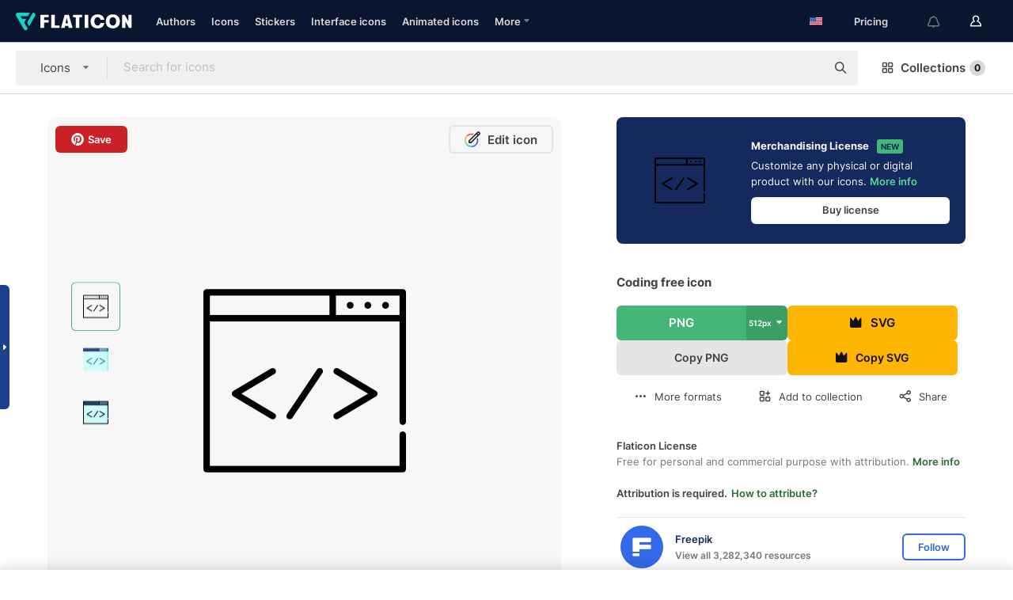

--- FILE ---
content_type: text/html; charset=UTF-8
request_url: https://www.flaticon.com/free-icon/coding_115764
body_size: 53579
content:
<!DOCTYPE html>
<html lang="en">

<head>
    <meta name="viewport" content="width=device-width, initial-scale=1, maximum-scale=1, user-scalable=0">
<meta http-equiv="Content-Type" content="text/html; charset=utf-8" />
<meta name="msapplication-config" content="none" />
<link rel="shortcut icon" href="https://media.flaticon.com/dist/min/img/favicon.ico">
<meta name="google-site-verification" content="jFocZR0Xg3630llv9ftPl5uCj4D5b2I4TfWjLpL-QR4" />
<meta name="naver-site-verification" content="4c0baa4943d32420d0e79f8706e01cda67156093" />
<meta name="p:domain_verify" content="c98d39b8210b59a48713c599c6475bdf" />

<link rel="apple-touch-icon" sizes="58x58" href="https://media.flaticon.com/dist/min/img/apple-icon-58x58.png" />
<link rel="apple-touch-icon" sizes="76x76" href="https://media.flaticon.com/dist/min/img/apple-icon-76x76.png" />
<link rel="apple-touch-icon" sizes="87x87" href="https://media.flaticon.com/dist/min/img/apple-icon-87x87.png" />
<link rel="apple-touch-icon" sizes="114x114" href="https://media.flaticon.com/dist/min/img/apple-icon-114x114.png" />
<link rel="apple-touch-icon" sizes="120x120" href="https://media.flaticon.com/dist/min/img/apple-icon-120x120.png" />
<link rel="apple-touch-icon" sizes="152x152" href="https://media.flaticon.com/dist/min/img/apple-icon-152x152.png" />
<link rel="apple-touch-icon" sizes="167x167" href="https://media.flaticon.com/dist/min/img/apple-icon-167x167.png" />
<link rel="apple-touch-icon" sizes="180x180" href="https://media.flaticon.com/dist/min/img/apple-icon-180x180.png" />
<link rel="apple-touch-icon" sizes="1024x1024" href="https://media.flaticon.com/dist/min/img/apple-icon-1024x1024.png" />

<link rel="chrome-webstore-item" href="https://chrome.google.com/webstore/detail/nkhjnpgcnmdpeikbeegmibjcfjpamjnp">

    <meta name="facebook-domain-verification" content="mqqw5yoiv6x0bu0vwfj9kfem9n1aeg" />

<title>Coding - Free multimedia icons</title>

<meta name="description" content="Free vector icon. Download thousands of free icons of multimedia in SVG, PSD, PNG, EPS format or as ICON FONT">



<meta name="twitter:card" content="summary_large_image">
<meta name='twitter:site' content='@flaticon'>
<meta name='twitter:creator' content='@flaticon'>
<meta name='twitter:title' content="Coding free icons designed by Freepik">
<meta name='twitter:description' content="Free vector icon. Download thousands of free icons of multimedia in SVG, PSD, PNG, EPS format or as ICON FONT #flaticon #icon #browser #coding #multimedia">
<meta name='twitter:image' content='https://cdn-icons-png.flaticon.com/256/115/115764.png'>
<meta name='twitter:domain' content='www.flaticon.com'>

<meta property='og:title' content="Coding free icons designed by Freepik" data-dynamic='true' />
<meta property='og:site_name' content='Flaticon' data-dynamic='true' />
<meta property='og:url' content='https://www.flaticon.com/free-icon/coding_115764' />
<meta property='og:description' content="Free vector icon. Download thousands of free icons of multimedia in SVG, PSD, PNG, EPS format or as ICON FONT #flaticon #icon #browser #coding #multimedia"  data-dynamic='true' />
<meta property='og:type' content='article'  data-dynamic='true' />
<meta property='og:image' content='https://cdn-icons-png.flaticon.com/256/115/115764.png' />
<meta property='og:image:type' content='image/png' data-dynamic='true'>
<meta property='og:image:width' content='256'  data-dynamic='true' />
<meta property='og:image:height' content='256'  data-dynamic='true' />
<meta property='og:image:alt' content='Coding free icon' />
<meta property='article:author' content='https://www.facebook.com/flaticon'  data-dynamic='true' />
<meta property='article:publisher' content='https://www.facebook.com/flaticon'  data-dynamic='true' />
<meta property='og:locale' content='en_US' />


    <link rel="canonical" href="https://www.flaticon.com/free-icon/coding_115764">

        <link rel="alternate" hreflang="x-default" href="https://www.flaticon.com/free-icon/coding_115764">
        <link rel="alternate" hreflang="en" href="https://www.flaticon.com/free-icon/coding_115764">
        <link rel="alternate" hreflang="es" href="https://www.flaticon.es/icono-gratis/codificacion_115764">
        <link rel="alternate" hreflang="pt" href="https://www.flaticon.com/br/icone-gratis/codificacao_115764">
        <link rel="alternate" hreflang="ko" href="https://www.flaticon.com/kr/free-icon/coding_115764">
        <link rel="alternate" hreflang="de" href="https://www.flaticon.com/de/kostenloses-icon/codierung_115764">
        <link rel="alternate" hreflang="fr" href="https://www.flaticon.com/fr/icone-gratuite/codage_115764">
        <link rel="alternate" hreflang="ru" href="https://www.flaticon.com/ru/free-icon/coding_115764">

<link rel="preload" href="https://media.flaticon.com/dist/min/img/logo/flaticon_negative.svg" as="image">

<link rel="preload" href="https://media.flaticon.com/dist/assets/bobjoll.202cca458fa9de5d74455893e517f85c.woff2" as="font" crossorigin importance="high" type="font/woff2">
<link rel="preload" href="https://fps.cdnpk.net/static/inter-regular.woff2" as="font" crossorigin importance="high" type="font/woff2">
<link rel="preload" href="https://fps.cdnpk.net/static/inter-semibold.woff2" as="font" crossorigin importance="high" type="font/woff2">
<link rel="preload" href="https://fps.cdnpk.net/static/inter-bold.woff2" as="font" crossorigin importance="high" type="font/woff2">
<link rel="preload" href="https://fps.cdnpk.net/static/degular-regular.woff2" as="font" crossorigin importance="high" type="font/woff2">
<link rel="preload" href="https://fps.cdnpk.net/static/degular-semibold.woff2" as="font" crossorigin importance="high" type="font/woff2">
<style>
    @font-face {
        font-family: 'Inter';
        src: url('https://fps.cdnpk.net/static/inter-regular.woff2') format('woff2');
        font-weight: 400;
        font-style: normal;
        font-display: swap;
    }
    
    @font-face {
        font-family: 'Inter';
        src: url('https://fps.cdnpk.net/static/inter-semibold.woff2') format('woff2');
        font-weight: 600;
        font-style: normal;
        font-display: swap;
    }
    
    @font-face {
        font-family: 'Inter';
        src: url('https://fps.cdnpk.net/static/inter-bold.woff2') format('woff2');
        font-weight: 700;
        font-style: normal;
        font-display: swap;
    }
    
    @font-face {
        font-family: 'Degular';
        src: url('https://fps.cdnpk.net/static/degular-regular.woff2') format('woff2');
        font-weight: 400;
        font-style: normal;
        font-display: swap;
    }
    
    @font-face {
        font-family: 'Degular';
        src: url('https://fps.cdnpk.net/static/degular-semibold.woff2') format('woff2');
        font-weight: 600;
        font-style: normal;
        font-display: swap;
    }
</style>



<script type="text/javascript" src="https://media.flaticon.com/dist/js/global.30a1b8241d02ce391fea.js"></script>
<link rel="preload" href="https://media.flaticon.com/dist/js/common.30a1b8241d02ce391fea.js" as="script">
<link rel="preload" href="https://media.flaticon.com/dist/js/ads.30a1b8241d02ce391fea.js" as="script">
<link rel="preload" href="https://media.flaticon.com/dist/js/userSession-auth.30a1b8241d02ce391fea.js" as="script">
<link rel="preload" href="https://media.flaticon.com/dist/js/fi-base.30a1b8241d02ce391fea.js" as="script">
<link rel="preload" href="https://media.flaticon.com/dist/js/script.30a1b8241d02ce391fea.js" as="script">
<link rel="preload" href="https://media.flaticon.com/dist/css/fi-style.30a1b8241d02ce391fea.css" as="style">
<link href="https://media.flaticon.com/dist/css/fi-style.30a1b8241d02ce391fea.css" rel="stylesheet" type="text/css"/>

            <!-- OneTrust Cookies Consent Notice start -->
                <script src="https://cdn-ukwest.onetrust.com/scripttemplates/otSDKStub.js" type="text/javascript" charset="UTF-8" data-ignore-ga='true' data-domain-script="099871c5-1aa9-43b5-9f64-9b987d74fdcc"></script>
        <script type="text/javascript">
            function OptanonWrapper() {}
        </script>
        <!-- OneTrust Cookies Consent Notice end -->
    
<!--[if lt IE 10]>
<script>var ie = true;</script>
<link rel="stylesheet" type="text/css" href="https://media.flaticon.com/css/ie.css">
<![endif]-->


<!-- Google Optimize -->
<link rel="preconnect dns-prefetch" href="https://www.googletagmanager.com">
<!-- Global site tag (gtag.js) - Google Analytics -->
<script>
    window.dataLayer = window.dataLayer || [];

    function gtag() {
        dataLayer.push(arguments);
    }
    gtag('js', new Date());

</script>
<script async src="https://www.googletagmanager.com/gtag/js?id=UA-42742855-1"></script>
<!-- END: Google Optimize -->

<!-- Google Tag Manager -->
<script>
    (function(w, d, s, l, i) {
        w[l] = w[l] || [];
        w[l].push({
            'gtm.start': new Date().getTime(),
            event: 'gtm.js'
        });
        var f = d.getElementsByTagName(s)[0],
            j = d.createElement(s),
            dl = l != 'dataLayer' ? '&l=' + l : '';
        j.async = true;
        j.src =
            'https://www.googletagmanager.com/gtm.js?id=' + i + dl;
        f.parentNode.insertBefore(j, f);
    })(window, document, 'script', 'dataLayer', 'GTM-PRQMDLG');
</script>
<!-- End Google Tag Manager -->

<link rel="preconnect dns-prefetch" href="https://www.google-analytics.com">
<script>
    (function(i, s, o, g, r, a, m) {
        i['GoogleAnalyticsObject'] = r;
        i[r] = i[r] || function() {
            (i[r].q = i[r].q || []).push(arguments)
        }, i[r].l = 1 * new Date();
        a = s.createElement(o),
            m = s.getElementsByTagName(o)[0];
        a.async = 1;
        a.src = g;
        m.parentNode.insertBefore(a, m)
    })(window, document, 'script', 'https://www.google-analytics.com/analytics.js', 'ga');
    ga('create', 'UA-42742855-1', 'auto', {
        'allowLinker': true
    });
    ga('require', 'linker');
    ga('linker:autoLink', ['flaticon.com', 'flaticon.es', 'freepikcompany.com']);
    ga('send', 'pageview');
</script>

<script>
    var STATIC_URL = 'https://image.flaticon.com/';
    var ACCOUNTS_BASE_URL = 'https://www.flaticon.com/profile/';
    var ACCOUNTS_URL = 'https://www.flaticon.com/profile/';
    var ACCOUNTS_API_KEY = 'aHR0cHM6Ly93d3cuZmxhdGljb24uY29t';
    var FACEBOOK_APP_ID = '579360525479711';
    var FACEBOOK_APP_VERSION = 'v3.2';
    var GOOGLE_CLIENT_ID = '544984668822-l66ipmg9o5lpalcntjckr651vbo72tcv.apps.googleusercontent.com';
    var GOOGLE_API_KEY = 'AIzaSyCkyUw3UxCwg618Bknm9vdoWnYWji4lQSM';
    var LANGUAGE = 'english';
    var language = 'english';
    var LANGUAGE_SHORT = 'en';
    var URL_LOG = 'https://www.flaticon.com/Errors/js_error';
    var RE_CAPTCHA_KEY = '6LdrxggTAAAAAEsVEMxap24sSkGS1nI3SsOigFyF';
    var RE_CAPTCHA_SECRET = '6LdrxggTAAAAANBFArNBHFs8wDnZL5q51hkRPpls';
    var RE_CAPTCHA_KEY_INVISIBLE_V2 = '6LdZqaMZAAAAAMi-EaIh8xjypOnZsUDt0a9B468g';
    var PROF_RE_CAPTCHA_KEY_INVISIBLE = '6LfEmSMUAAAAAEDmOgt1G7o7c53duZH2xL_TXckC';
    var APP_URL = 'https://www.flaticon.com/';
    var BASE_URL = 'https://www.flaticon.com/';
    var URL_STATIC_IMG = 'https://media.flaticon.com/dist/min/img/';
    var ACTIVE_AX_DETAIL = 0;
    var LANDING = false;
    var url_pre_ax_detail;
    var URL_CRM_LOG = 'https://www.flaticon.com/ajax/crm-log';
    var FLATICON_URL_STATIC = 'https://media.flaticon.com/';
    var MONTHLY_SUBSCRIPTION_PRICE = '9,99€';
    var USA_MONTHLY_SUBSCRIPTION_PRICE = '11,99$';
    var ANNUAL_SUBSCRIPTION_PRICE = '89,99€';
    var USA_ANNUAL_SUBSCRIPTION_PRICE = '99,00$';
    var ANNUAL_SUBSCRIPTION_PRICE_PER_MONTH = '7,50€';
    var USA_ANNUAL_SUBSCRIPTION_PRICE_PER_MONTH = '8,25$';
    var URL_CAMPAIGN = '';
    var LICENSES = JSON.parse('{"name":{"1":"CC 3.0 BY","2":"Flaticon Basic License","3":"Editorial License"},"url":{"1":"http:\/\/creativecommons.org\/licenses\/by\/3.0\/","2":"https:\/\/media.flaticon.com\/license\/license.pdf","3":"https:\/\/media.flaticon.com\/license\/license_editorial.pdf"}}');
    var FLATICON_SEO_APP_URL = JSON.parse('{"english":"https:\/\/www.flaticon.com\/","spanish":"https:\/\/www.flaticon.es\/","portuguese":"https:\/\/www.flaticon.com\/br\/","german":"https:\/\/www.flaticon.com\/de\/","korean":"https:\/\/www.flaticon.com\/kr\/","french":"https:\/\/www.flaticon.com\/fr\/","russian":"https:\/\/www.flaticon.com\/ru\/"}');
    var SUPPORT_URL = 'https://support.flaticon.com/s/';
    var SUPPORT_LANG = 'language=en_US';
    var GR_LANGUAGE = 'en';
    var FLATICON_URL_IMAGE = 'https://image.flaticon.com/';
    var COUPON_PRICING = 'FI10CART25'
    var MERCHANDISING_LICENSE_CHECK_URL = 'https://www.flaticon.com/merchandising-license/check';
    var GOOGLE_ONE_TAP_LOGIN_URL = 'https://id.freepik.com/api/v2/login/google-one-tap?client_id=flaticon';
    var URL_GENERIC_IMAGE_SHARE = 'https://media.flaticon.com/share/flaticon-generic.jpg'
    var UICONS_LAST_VERSION = '3.0.0';
        var IS_API_ORIGIN = false;
    
    
    
    var SPONSOR_CURRENT_PAGE = 1;

            var ESSENTIALS_STATUS = '';
        var ESSENTIALS_DATE = '';
    
            var UPDATE_BILLING_INFO = false;
    
            var VISIT_PLANS_PRICING = 0;
        
    var GOOGLE_IDP_URL_LOGIN = 'https://id.freepik.com/v2/log-in?client_id=flaticon&lang=en';
    var GOOGLE_IDP_URL_REGISTER = 'https://id.freepik.com/v2/sign-up?client_id=flaticon&lang=en';

    // Optimize Tests 
    var optimizeTests = [];

        var FEATURE_COLOR_PALETTE = false;
    
        var FEATURE_SHUTTERSTOCK_COUPON = false;
    
        var FEATURE_NOTIFICATIONS_HEADER = true;
        
        var FEATURE_FILTER_GROUP_BY = false;
    
        var FEATURE_ENABLE_GOOGLE_ADS_DETAIL = true;
    
    var FEATURE_CMP = true;
    var CSRF_TOKEN_NAME = 'csrf_token';
    var CSRF_TOKEN = '229f7d8cdec5b6fa24fd642c34fe89e4';
  
    
    
    
    
    var PACK_LICENSE_URL = 'https://www.flaticon.com/license/pack/';
    var IS_UICONS_VIEW = false;
    var FLATICON_URL = 'https://www.flaticon.com/';

    var AMOUNT_IN_RELATED_BY_TAG_AND_STYLE = 24;
    
    function gtag() {
        dataLayer.push(arguments)
    }

    var USER_REGISTERED = false;
        var CRAFT_PRICE = 34.00;
        var FLATICON_UPLOAD_ICONS_URL = 'https://www.flaticon.com/';

    var USER_COUNTRY_CODE = 'US';

            USER_COUNTRY_CODE = 'US';
    
        var HAS_USER_BILLING_IN_INDIA = false;
    
            var PRODUCT_PRICING_YEARLY_PER_MONTH = '8.25 USD';
        var PRODUCT_PRICING_YEARLY = '99 USD';
        var PRODUCT_PRICING_MONTHLY = '12.99 USD';
        var FLATICON_DOWNLOAD_URL = 'https://www.flaticon.com/';
    var CDN_URL_PREFIX = 'https://cdn-uicons.flaticon.com/';

            var RESOURCE_TYPE = 'standard';
    
        var IS_USER_PREMIUM = false;
    
    
    
    // Sending ClientId to Shutterstock iframes
    var clientId = undefined;
    var iframeQueue = [];

    function sendClientId() {
        while (iframeQueue.length > 0) {
            var iframe = iframeQueue.pop();
            // Extract domain from iframe src
            var parser = document.createElement('a');
            parser.href = iframe.src;
            var target = parser.protocol + '//' + parser.hostname;
            iframe.contentWindow.postMessage(clientId, target);
        }
    }

    function askForClientId(element) {
        iframeQueue.push(element);
        if (clientId) {
            sendClientId();
        }
    }

    ga(function(tracker) {
        clientId = tracker.get('clientId');
        sendClientId();
    });

    if (window.performance && document.addEventListener && window.addEventListener) {
        document.addEventListener('DOMContentLoaded', function() {
            ga('send', 'timing', 'performance', 'DOMContentLoaded', Math.round(performance.now()) /* TODO: 'Highwinds CDN' | 'Edgecast CDN' | 'OVH' */ );
        });
    }
</script>

<link rel="preconnect dns-prefetch" href="https://www.googletagservices.com">

<script type="text/javascript" src="https://try.abtasty.com/7589c1945ce38ce68d47d42a1cf45c3b.js"></script>

            <link rel="preload" as="script" href="https://ssm.codes/smart-tag/flaticoncomv2.js">
        <script async src="https://ssm.codes/smart-tag/flaticoncomv2.js"></script>
    

<!-- Google One Tap -->
    <script>
        function dispatchGoogleOneTapMomentEvent(notification) {
            window.dispatchEvent(new CustomEvent('googleOneTapDisplayed', { detail: notification.isDisplayed() }));
        }
    </script>
    <script src="https://accounts.google.com/gsi/client" async defer></script>
    <div id="g_id_onload"
         data-client_id="705648808057-3chuddbr6oahbebib1uh693k02sgfl30.apps.googleusercontent.com"
         data-login_uri="https://id.freepik.com/api/v2/login/google-one-tap?client_id=flaticon"
         data-skip_prompt_cookie="gr_session2"
         data-prompt_parent_id="g_id_onload"
         data-moment_callback="dispatchGoogleOneTapMomentEvent"
        data-callback="oneTapCallback"    ></div>


    <script type="application/ld+json">
        {"@context":"http://schema.org","@type":"ImageObject","name":"Coding Icon - 115764","contentUrl":"https://cdn-icons-png.flaticon.com/512/115/115764.png","thumbnailUrl":"https://cdn-icons-png.flaticon.com/512/115/115764.png","datePublished":"2016-03-16","authorName":"Freepik"}    </script>

    <script type="application/ld+json">
        {
            "@context": "http://schema.org",
            "@type": "Organization",
            "name": "Flaticon",
            "url": "https://www.flaticon.com/",
            "logo": "https://media.flaticon.com/dist/min/img/flaticon-logo.svg",
            "sameAs": [
                                    
                     "https://www.facebook.com/flaticon",
                                                        
                     "https://twitter.com/flaticon",
                                                         "https://www.pinterest.es/flaticon/"
                    
                                                ]
        }
    </script>

    <!-- Start web schema -->
    <script type="application/ld+json">
        {
            "@context": "http://schema.org",
            "@type": "WebSite",
            "name": "Flaticon",
            "url": "https://www.flaticon.com/",
            "potentialAction": {
                "@type": "SearchAction",
                "target": "https://www.flaticon.com/search?word={search_term_string}",
                "query-input": "required name=search_term_string"
            }
        }
    </script>
    <!-- End web schema -->

<div class="myTestAd" style="position: absolute; pointer-events: none;"></div>

    <!-- Preconnect semseo -->
    <link rel="preconnect" href="https://shb.richaudience.com">
    <link rel="preconnect" href="https://ib.adnxs.com">
    <link rel="preconnect" href="https://c.amazon-adsystem.com">
    <link rel="preconnect" href="https://securepubads.g.doubleclick.net">
    <link rel="preconnect" href="https://googleads.g.doubleclick.com">
    <link rel="preconnect" href="https://pagead2.googlesyndication.com">
    <link rel="preconnect" href="https://bidder.criteo.com">
    <link rel="preconnect" href="https://prebid.mgid.com">
    <link rel="preconnect" href="https://dmx.districtm.io">
    <link rel="preconnect" href="https://ice.360yield.com">
    <link rel="preconnect" href="https://adx.adform.net">
    <link rel="preconnect" href="https://rtb.adpone.com">
    <!-- Preconnect semseo end -->

<!-- Hotjar events -->
<script>
    window.hj=window.hj||function(){(hj.q=hj.q||[]).push(arguments)};
</script>
<!-- Hotjar events end -->

                              <script>!function(e){var n="https://s.go-mpulse.net/boomerang/";if("False"=="True")e.BOOMR_config=e.BOOMR_config||{},e.BOOMR_config.PageParams=e.BOOMR_config.PageParams||{},e.BOOMR_config.PageParams.pci=!0,n="https://s2.go-mpulse.net/boomerang/";if(window.BOOMR_API_key="R5JS7-M8GWC-DW7YC-BENQZ-YEA7H",function(){function e(){if(!o){var e=document.createElement("script");e.id="boomr-scr-as",e.src=window.BOOMR.url,e.async=!0,i.parentNode.appendChild(e),o=!0}}function t(e){o=!0;var n,t,a,r,d=document,O=window;if(window.BOOMR.snippetMethod=e?"if":"i",t=function(e,n){var t=d.createElement("script");t.id=n||"boomr-if-as",t.src=window.BOOMR.url,BOOMR_lstart=(new Date).getTime(),e=e||d.body,e.appendChild(t)},!window.addEventListener&&window.attachEvent&&navigator.userAgent.match(/MSIE [67]\./))return window.BOOMR.snippetMethod="s",void t(i.parentNode,"boomr-async");a=document.createElement("IFRAME"),a.src="about:blank",a.title="",a.role="presentation",a.loading="eager",r=(a.frameElement||a).style,r.width=0,r.height=0,r.border=0,r.display="none",i.parentNode.appendChild(a);try{O=a.contentWindow,d=O.document.open()}catch(_){n=document.domain,a.src="javascript:var d=document.open();d.domain='"+n+"';void(0);",O=a.contentWindow,d=O.document.open()}if(n)d._boomrl=function(){this.domain=n,t()},d.write("<bo"+"dy onload='document._boomrl();'>");else if(O._boomrl=function(){t()},O.addEventListener)O.addEventListener("load",O._boomrl,!1);else if(O.attachEvent)O.attachEvent("onload",O._boomrl);d.close()}function a(e){window.BOOMR_onload=e&&e.timeStamp||(new Date).getTime()}if(!window.BOOMR||!window.BOOMR.version&&!window.BOOMR.snippetExecuted){window.BOOMR=window.BOOMR||{},window.BOOMR.snippetStart=(new Date).getTime(),window.BOOMR.snippetExecuted=!0,window.BOOMR.snippetVersion=12,window.BOOMR.url=n+"R5JS7-M8GWC-DW7YC-BENQZ-YEA7H";var i=document.currentScript||document.getElementsByTagName("script")[0],o=!1,r=document.createElement("link");if(r.relList&&"function"==typeof r.relList.supports&&r.relList.supports("preload")&&"as"in r)window.BOOMR.snippetMethod="p",r.href=window.BOOMR.url,r.rel="preload",r.as="script",r.addEventListener("load",e),r.addEventListener("error",function(){t(!0)}),setTimeout(function(){if(!o)t(!0)},3e3),BOOMR_lstart=(new Date).getTime(),i.parentNode.appendChild(r);else t(!1);if(window.addEventListener)window.addEventListener("load",a,!1);else if(window.attachEvent)window.attachEvent("onload",a)}}(),"".length>0)if(e&&"performance"in e&&e.performance&&"function"==typeof e.performance.setResourceTimingBufferSize)e.performance.setResourceTimingBufferSize();!function(){if(BOOMR=e.BOOMR||{},BOOMR.plugins=BOOMR.plugins||{},!BOOMR.plugins.AK){var n=""=="true"?1:0,t="",a="clnqzzqccueuy2lz7ica-f-58961f888-clientnsv4-s.akamaihd.net",i="false"=="true"?2:1,o={"ak.v":"39","ak.cp":"1587957","ak.ai":parseInt("1019318",10),"ak.ol":"0","ak.cr":9,"ak.ipv":4,"ak.proto":"h2","ak.rid":"21bab5ac","ak.r":51990,"ak.a2":n,"ak.m":"b","ak.n":"ff","ak.bpcip":"18.219.12.0","ak.cport":40942,"ak.gh":"2.17.209.140","ak.quicv":"","ak.tlsv":"tls1.3","ak.0rtt":"","ak.0rtt.ed":"","ak.csrc":"-","ak.acc":"","ak.t":"1769601540","ak.ak":"hOBiQwZUYzCg5VSAfCLimQ==6IVIRme4rO2gOR7tsNPj6lrkqo9Ymi6g4tbTpu5xcgkBknMULTyP1X0Qp1M6Pdr79PQwsQfHvEySISNZgC5WQ3aVAQRNXFVkJJLczUrxditZ20X9OyxD/xYSk+RXoKgDoYjpKu7NyJTWBXWDQxRfp8cooYIz+hmLy/[base64]","ak.pv":"32","ak.dpoabenc":"","ak.tf":i};if(""!==t)o["ak.ruds"]=t;var r={i:!1,av:function(n){var t="http.initiator";if(n&&(!n[t]||"spa_hard"===n[t]))o["ak.feo"]=void 0!==e.aFeoApplied?1:0,BOOMR.addVar(o)},rv:function(){var e=["ak.bpcip","ak.cport","ak.cr","ak.csrc","ak.gh","ak.ipv","ak.m","ak.n","ak.ol","ak.proto","ak.quicv","ak.tlsv","ak.0rtt","ak.0rtt.ed","ak.r","ak.acc","ak.t","ak.tf"];BOOMR.removeVar(e)}};BOOMR.plugins.AK={akVars:o,akDNSPreFetchDomain:a,init:function(){if(!r.i){var e=BOOMR.subscribe;e("before_beacon",r.av,null,null),e("onbeacon",r.rv,null,null),r.i=!0}return this},is_complete:function(){return!0}}}}()}(window);</script></head>

<body class=" view--detail hero--white"
      data-section="icon-detail">

        <section id="viewport" class="viewport ">
        
<script type="text/javascript">
  var messages = {
    common: {
      allIcons: 'All icons',
      allStickers: 'All stickers',
      allAnimatedIcons: 'All animated icons',
      allInterfaceIcons: 'All interface icons',
      icons: 'icons',
      interface_icons: 'interface icons',
      stickers: 'stickers',
      animated_icons: 'animated icons',
      packs: 'packs',
      icon_packs: 'icon packs',
      icon_styles: 'icon styles',
      sticker_packs: 'sticker packs',
      sticker_styles: 'sticker styles',
      interface_icons_packs: 'interface icons packs',
      url_icons: 'https://www.flaticon.com/icons',
      url_search_icon_packs: '/packs',
      url_stickers: 'https://www.flaticon.com/stickers',
      url_animated_icons: 'https://www.flaticon.com/animated-icons',
      url_sticker_detail: 'free-sticker',
      url_sticker_latest: 'latest-stickers',
      url_sticker_premium: 'premium-sticker',
      url_uicons: 'https://www.flaticon.com/uicons/interface-icons',
      pack: 'pack',
      style: 'style',
      category: 'category',
      free_icon: '/free-icon/',
      icons_format: 'Download all icons in SVG, PSD, PNG, EPS format or as webfonts',
      collections: 'collections/',
      view_icon: 'View icon',
      search_related_icons: 'Search related icons',
      browse_pack: 'Browse pack',
      author_packs: 'Author\\\'s pack',
      free: 'free',
      cc_exp_title: 'Attention!',
      cc_exp_desc: 'Your credit card is about to expire, please <a href=\"https://www.flaticon.com/profile/my_subscriptions\">update your card here</a> and continue with your premium plan',
      download: 'Download',
      downloadAsset: 'Download asset',
      more_info: 'More information',
      downloads: 'downloads',
      view_all: 'View all',
      view_detail: 'View detail',
      more: 'More',
      edit: ' Edit',
      download_svg: 'Download SVG',
      download_png: 'Download PNG',
      read_more: 'Read more',
      more_icons_author: 'More icons from this author',
      more_formats: 'More formats',
      search_author_resources: 'Search author resources',
      search_icons_style: 'Search icons with this style',
      url_search: '/search',
      url_free_icons: 'free-icons/',
      cancel: 'Cancel',
      send: 'Send',
      show_more: 'Show more',
      premium_download: 'Premium download',
      download_pack: 'Download Pack',
      login: 'Log in',
      register: 'Sign up',
      register_download: 'Register & Download',
      see_more: 'See more',
      url_downloads_limit: 'downloads-limit',
      copy: 'copy',
      copyPNG: "Copy PNG to clipboard",
      copyPNGbutton: "Copy PNG",
      copySVG: "Copy SVG to clipboard",
      copySVGbutton: "Copy SVG",
      copy_png_svg: "Copy PNG/SVG to clipboard",
      faqs: 'Any more questions? Read the <a href=\"https://support.flaticon.com/s/article/What-are-Flaticon-Premium-licenses?language=en_US\" target=\"_blank\" class=\"medium\">FAQs</a>',
      whats_news_url: '/whats-new',
      size: 'size',
      svg_type: 'SVG type',
      regular_svg: 'Regular SVG',
      regular_svg_text: 'The one you have been always using in Flaticon (With expanded objects).',
      editable_svg: 'Editable SVG',
      editable_svg_text: 'This format make it easier to adjust the thickness of the strokes and change the objects shapes.',
      other_formats: 'other formats',
      animatedIcon : 'free animated icon',
      svg_files: "svg files",
      editable_strokes: "Editable strokes",
      editable_strokes_text: "Non-expanded SVG file with customizable strokes and shapes.",
      simplified : "Simplified",
      simplified_text: "Flattened SVG file with limited editing options.",
      new: "new",
      pageTitle: "Page",
    },
    animatedIconDetail: {
      exploreRelated: "Explore related %s animated icons",
      see: "See our %s animated icon in action",
      look: "Look like a pro with this %s animated icon and see how amazing it will look on your website, mobile or any interface design.",
      looksGreat: "Looks great on an interface",
      onNotification: "%s animated icon on a notification",
      mobileInterface: "%s animated icon works amazingly in your next mobile interface project.",
      mobile: "%s animated icon on a mobile",
      worldwide: "Worldwide",
      briefcase: "Briefcase",
      menu: "%s animated icon on a menu",
      sizes: "Use %s animated icon in different sizes",
      stunning: "Stunning animated icons to impress everyone",
      highQuality: "Download high-quality animated icons for free & give your projects the wow factor you're looking for.",
      explore: "Explore animated icons",
      animatedIconsMostDownloadedUrl: "https://www.flaticon.com/animated-icons-most-downloaded",
    },
    og: {
      'webtitle': '{0} - Free {1} icons',
      'title': '{0} designed by {1}',
      'desc': 'Download now this vector icon in SVG, PSD, PNG, EPS format or as webfonts. Flaticon, the largest database of free icons.',
      'animatedIconTitle': '{0} Animated Icon | Free {1} Animated Icon',
    },
    limit: {
      registered: 'You have reached the icons limit <a href="https://www.flaticon.com/pricing" onclick="ga(\'send\', \'event\', \'Collection\', \'Go to premium\', \'Alert icons limit\'); " title="Get unlimited collections!">Become premium</a> and get unlimited collections',
      guest: 'You have reached your limit of icons. <a href="https://id.freepik.com/v2/sign-up?client_id=flaticon&lang=en" title="Register and get up to 256 icons">Register</a> and get up to 256 icons',
      collection: 'You have reached the icons limit per collection (256 icons)',
      max_size: "Max file size exceeded",
      backup_max_size: "There is not enough space in this collection to add your backup files",
      downloaded_icons_perc: "You have reached {0}% of your download limit",
      personal_limit: "If you include these {0} personal icons in this collection, you will reach the maximum limit of personal icons per collection ({1} icons))"
    },
    limit_anonymous: {
      title: 'You\\\'re almost out of downloads!',
      paragraph1: 'Time to become a registered user',
      paragraph2: 'Create an account for free and continue downloading',
      button: 'Sign up for free'
    },
    external_icon: {
      title: 'Icon added',
      message: 'This icon is not part of Flaticon Selection. Please add the attribution of the author in order to use it'
    },
    report: {
      message: 'This icon is not part of Flaticon Selection. Please add the attribution to the author in order to use it.',
      report_icon: "Report this icon",
      indicate_problem: "Please indicate what problem has been found. Thanks!",
      download: 'The download is not working',
      owner: 'I am the owner of this icon',
      link: "I can\'t find the download link",
      other: 'Other',
      describe_problem: 'Describe the problem'
    },
    search: {
      search: 'Search',
      minimal_characters: 'Please type a minimum of one character in order to search',
      max_page_number: "Please type a correct page number to search",
      placeholder_icons: 'Search for icons',
      placeholder_packs: 'Search for packs',
      placeholder_stickers: 'Search for stickers',
      placeholder_animated_icons: "Search for animated icons",
      placeholder_interface_icons: 'Search for interface icons',
      placeholder_icon_packs: 'Search for icon packs',
      placeholder_icon_styles: 'Search for icon styles',
      placeholder_sticker_packs: "Search for sticker packs",
      placeholder_sticker_styles: "Search for sticker styles",
      placeholder_interface_icons_packs: 'Search for interface icons packs,',
    },
    filters: {
      order_by: 'Order by',
      style: 'Style',
      stroke: 'Stroke',
      detail: 'Detail level',
      date: 'Latest',
      popularity: 'Popularity',
      downloads: 'Most Downloaded',
      all: 'All',
      detailed: 'Detailed',
      simple: 'Simple',
      mixed: 'Mixed',
      rounded: 'Rounded',
      handmade: 'Handmade',
      filled: 'Filled',
      linear: 'Linear',
      angular: 'Angular',
      '3d': '3D',
      color: 'Color',
      monocolor: 'Monocolor',
      multicolor: 'Multicolor',
      appliedFilters: 'Applied filters',
      clearAll: 'Clear all'
    },
    errors: {
      connectivity: 'We cannot establish connection with flaticon servers, please check your network settings.',
      inactive_user: 'In order to download you must activate your account.'
    },
    collection: {
      add_icon: 'Add to collection',
      delete_icon: 'Remove from collection',
      default_name: 'My icons collection',
      aware: 'Be aware',
      iconfont_colors: 'For technical reasons, the multicoloured icons won\\\'t be included in icon fonts',
      add_premium: 'This icon is only available to premium users. You can get more info <a target="_blank" href="https://www.flaticon.com/pricing" class="track" data-track-arguments="all, event, collection, go-to-premium, alert-icon-premium" title="Become premium!">here</a>',
      locked: 'Your collection is locked, you can <a target="_blank" href="https://www.flaticon.com/pricing" class="track" data-track-arguments="all, event, collection, go-to-premium, alert-locked" title="Become premium!">upgrade your account</a>  and get unlimited collection',
      iconfont_tooltip: 'Download as icon fonts and use the icons in your web, fully customizable with only CSS.',
      iconfont_disabled: "In your collection there are only multicolor icons. These icons can\'t be used with icon fonts",
      duplicated_disabled: "Your account doesn\'t allow more collections",
      share_disabled: "Register to share!",
      upload_disabled: "Become premium to upload icons!",
      upload_icons: "Upload SVG icons!",
      duplicate: "Duplicate",
      download_personal: "Your Collection has personal icons. These icons will not be downloaded in Icon Font format",
      svg_incorrect: "Malformed SVG format",
      only_svg: "Only svg icons are allowed",
      fetch_premium: 'Premium icons cannot be added to the new collection <a target="_blank" href="https://www.flaticon.com/pricing" onclick="ga(\'send\', \'event\', \'Collection\', \'Go to premium\', \'Fetch collection premium error\'); " title="Become premium!">Become a premium user now!</a>',
      fetch_personal: "Personal icons can't be included in your new collection",
      friendly_reminder: "Friendly reminder:",
      no_custom_icons_in_backup: "Your backup file won't include edited icons",
      restore_personal: "Personal icons can\'t be restored to your new collection",
      upload_enabled: "Upload your svg icons",
      upload_disabled: "Disabled upload in sort mode",
      color_disabled: "This collection has no icons or all icons are multicolor",
      success_restore: "You have successfully restored {0} of {1} icons",
      icons_skiped: "{0} of {1} icons have not been imported into your collection because you already had them in it",
      locked_title: "You have locked collections",
      locked_text: "Unlock your collections, don't limit your work",
      locked_button: "Upgrade",
      locked_url: "https://www.flaticon.com/pricing",
      empty_collection_limit: "You can't create any more collections with an empty collection. Please, add items first."
    },
    fonts: {
      error_svg: 'This SVG file isn\\\'t a font file'
    },
    url: {
      most_download: '/most-downloaded',
      latest_icons: '/latest-icons',
      search: '/search',
      packs_search: 'packs/search',
      style_search: 'style/search',
      packs: 'packs',
      authors: 'authors',
      guest_limit: 'guest',
      premium_limit: 'premium',
      free_icons: 'free-icons',
      pricing: 'pricing',
      craft: 'https://www.flaticon.com/merchandising-license',
      craft_purchases: 'https://www.flaticon.com/merchandising-license/purchases'
    },
    attribution: {
      type_icon: 'icons',
      type_sticker: 'stickers',
      type_animated_icon: 'animated icons',
      uicons_made_by: 'Uicons by',
      icons_made_by: 'Icons made by',
      stickers_made_by: 'Stickers made by',
      animatedIcon_made_by: 'Animated Icons made by',
      icons_created_by: 'icons created by',
      stickers_created_by: 'stickers created by',
      animatedIcon_created_by: 'animated icons created by',
      is_licensed_by: 'is licensed by',
      description: "Select your favorite social network and share our icons with your contacts or friends, if you do not have these social networks copy the link and paste it in the one you use. For more information read the %sattribution guide%s or %sdownload the license.%s",
      title: "Hey! Remember you have to attribute %s",
      unicorn_text: "Every time you attribute, a horse gets its horn and becomes a unicorn",
      designer_text: "Every time you attribute, you make a designer happy",
      rex_text: "Every time you attribute t-rex can drink his coffee",
      karma_text: "Every time you attribute, you get +10 to your Karma",
      download_problems: "Download Problems?",
      dont_want_credit: "Don't want to credit the author?",
      go_premium: 'You can go <a href="https://www.flaticon.com/pricing" class="track" data-track-arguments="ga, event, premium, icon-attribute-modal"><strong><i class="icon icon--premium inline-block"></i> Premium</strong></a> easily and use more than 18 millions icons without attribution. <a class="link link--text medium inline track" href="https://www.flaticon.com/pricing" data-track-arguments="ga, event, premium, icon-attribute-modal"><strong>Learn more here</strong></a>',
      go_premium_detail: 'You can go <a href="https://www.flaticon.com/pricing" class="track" data-track-arguments="ga, event, premium, icon-attribute-modal"><strong>Premium</strong></a> easily and use more than 18.0M icons and stickers without attribution.',
      copy_and_attribute: "Copy and attribute",
      copy: "Copy link",
      copied: "Copied!",
      freepik_url: "https://www.freepik.com"
    },
    typeform: {
      multi_question_search: "What would you improve about the search process?",
      tell_us: "Tell us!"
    },
    feedback: {
      thanks_message: "Thank you for your feedback!"
    },
    blockers: {
      is_present: "It seems you have an ad blocker installed. Please turn it off to get the best use out of Flaticon.",
    },
    link: {
      copied: "Link copied",
      success: "The share url has been copied to the clipboard"
    },
    clipboard: {
      copied: "Copied to the clipboard",
      errorFirefox: '<b>Copying is disabled in Firefox.</b> Learn how to enable it <b><a href="https://support.flaticon.com/s/article/How-can-I-copy-icons-to-clipboard-FI?language=en_US" target="_blank" class="bold">here</a></b>.',
      png: {
        success: "Copied to the clipboard succesfully",
        error: "Error when copying to clipboard"
      }
    },
    follows: {
      followIcon: "Follow Icon",
      unFollowIcon: "Unfollow Icon",
      followAuthor: "Follow",
      unFollowAuthor: "Unfollow",
      followStyle: "Follow Style",
      unFollowStyle: "Unfollow Style"
    },
    easterEggs: {
      halloween: {
        findMe: "Find me!",
        close: "Close",
        pressEsc: "Press ESC or ",
        modalP1: "You came, you saw,<br> you captured it!",
        modalP2: "You are a true ghostbuster, and the world deserves to know it.",
        share: "Share",
        shareText: "Flaticon is haunted, help us clear it"
      }
    },
    detail: {
      savePinterest: "Save",
      search_placeholder: "Search more icons in this style",
      icon: "icon",
      sticker: "sticker",
      animatedicon: "animatedicon",
      free: "free",
      premium: "premium",
      license: "License",
      report_this_icon: "Report this icon",
      download_free_icon_in_png: "Download free icon in PNG format",
      download_free_sticker_in_png: "Download free sticker in PNG format",
      download_vector_icon_in_svg: "Download vector icon in SVG format",
      download_vector_sticker_in_svg: "Download vector sticker in SVG format",
      download_vector_icon_in_eps: "Download vector icon in EPS format",
      download_vector_icon_in_psd: "Download vector icon in PSD format",
      download_vector_icon_in_base64: "Download vector icon in base64 format",
      download_vector_icon_in_PDF: "Download vector icon in PDF format",
      download_vector_icon_in_JPG: "Download vector icon in JPG format",
      download_free_icon_font_in_png: "Download free icon font in PNG format",
      download_free_icon_font_in_svg: "Download free icon font in SVG format",
      download_free_icon_font_for_android: "Download free icon font for Android",
      download_free_icon_font_for_ios: "Download free icon font for iOS",
      available_formats: "Available in <b>PNG</b>, <b>SVG</b>, <b>EPS</b>, <b>PSD</b> and <b>BASE 64</b> formats.",
      add_to_collection: "Add to collection",
      necessary_credit_author: "Attribution is required.",
      how_to_credit: "How to attribute?",
      how_to_credit_authorship: "How to credit the authorship of the icons?",
      how_to_credit_authorship_stickers: "How to credit the authorship of the stickers?",
      follow: "Follow",
      following: "Following",
      unfollow: "Unfollow",
      download_unlimited: "Download unlimited icons",
      download_unlimited_info: '<span>Download</span>unlimited Premium icons for <p class="js-currency" data-pricing="annualPerMonth" style="display:inline;">8.25 USD</p>/month',
      more_icons_pack: 'More icons from',
      more_stickers_pack: 'More stickers from',
      more_icons_style: 'More icons in',
      style: 'Style',
      add_to_bookmarks: "Add to bookmarks",
      remove_from_bookmarks: "Remove from bookmarks",
      published: "Published",
      related_tags: "Related tags",
      search_related_icon: "search-related-icon",
      what_is_this: "What is this?",
      share_in_tw: "Share in Twitter",
      share_in_fb: "Share in Facebook",
      share_in_pt: "Share in Pinterest",
      flaticon_license_title: "Flaticon License",
      flaticon_license: "Free for personal and commercial purpose with attribution.",
      more_info: "More info",
      flaticon_premium_license: "Premium Flaticon License",
      flaticon_premium_license_expl: "Go Premium and you will receive the commercial license.",
      flaticon_license_allow: "Our License Allows you to use the content <a href=\"#\" class=\"link--normal track modal__trigger mg-bottom-lv2\" data-modal=\"modal-license\" data-track-arguments=\"all, event, detail-view, click-flaticon-license\">in these cases</a>.",
      sidebar_download_pack: "Register for free and download the full pack",
      sidebar_download_pack_button: "Register & Download",
      sidebar_download_pack_button_mobile: "Sign up",
      view_all_icons: "View all icons",
      all_styles: "All styles",
      sidebar_banner_premium: "18.0M icons to use without attribution, <strong>only for premium users</strong>",
      sidebar_see_plans: "See plans",
      sidebar_banner_premium_cart: "-20% on our premium plans",
      sidebar_apply_discount: "Apply discount",
      pack: "Pack",
      edit_icon: "Edit icon",
      edit_sticker: "Edit sticker",
      edit_animated_icon: "<span class=\"mg-left-lv1\">Learn how to <b>edit</b></span>",
      download_license: "Download license",
      share: "Share",
      free_sticker: "free sticker",
      premium_sticker: "premium sticker",
      flaticon_editorial_license: "Flaticon Editorial License",
      editorial_license_text: "This graphic resource is exclusively for editorial use. <a href=\"https://www.freepik.com/legal/terms-of-use\" title = \"Terms of use\" class= \"link--text medium\">Terms of use</a>.",
      stickers_banner_text: "Free quality Stickers for Websites and Apps",
      free_download: "Free download",
      banner_craft_title: "Merchandising License",
      banner_craft_new: "New",
      banner_craft_text: "Customize any physical or digital product with our icons.",
      banner_craft_buy: "Buy license ",
    },
    christmas: {
      condition_1: "Valid until 8th of December",
      description_1: "<b>3 months</b> of Monthly Premium Plan",
      price_1: "for %s",
      title_1: "Cook something creative this Christmas with <b class=\"christmas-banner__premium\">Premium</b>",
      url: "Go Premium",
      url_upgrade: "Upgrade your plan",
      condition_2: "Valid until 15th of December",
      description_2: "<b>7 days</b> of",
      price_2: "Premium for %s",
      title_2: "Your Secret Santa left you a <b class=\"christmas-banner__premium\">Premium</b> present!",
      condition_3: "Valid until 22nd of December",
      description_3: "<b>Annual</b> Premium Plan",
      title_3: "Keep the spirit of <b class=\"christmas-banner__premium\">Premium</b> all year long",
      condition_4: "Valid until 2nd of January 2020",
      description_4: "<b>Two years</b> Premium Plan",
      title_4: "Merry <b class=\"christmas-banner__premium\">Premium</b> and happy discount!",
      description_5: "Treat yourself and get Annual Premium!",
      price_5: "This Christmas <b>upgrade</b> your plan and save <strong class=\"font-lg\">50%</strong>",
      description_6: "Gain access to over 5 million vectors, photos and PSD files",
      price_6: "<b>Save</b> <strong class=\"font-lg\">50%</strong> on Freepik Annual Plan"
    },
    cookies: {
      text: "This web uses cookies to improve your experience. <a href=\"https://www.freepik.com/legal/cookies\" title = \"Cookie policy\" class= \"link--text link-inverted medium\">More information</a>",
    },
    ga: {
      view_details: 'view-details',
      add_to_collection: 'add-to-collection',
      view_details: 'edit',
      download_svg: 'download-svg',
      download_png: 'download-png',
      more_icons_authors: 'more-icons-authors',
      more_icons_style: 'more-icons-style',
      brownse_pack: 'brownse-pack',
      search_related_icon: 'search-related-icon',
      copyPNG: 'copyPNG'
    },
    cancellation: {
      form_title: "We're sorry you decided to leave the Premium family",
      form_subtitle: "We'd like to know why you're leaving:",
      info_message: "You can still enjoy all the perks of being Premium until your current plan expires. After that, you will <strong>no longer have access to new Premium resources</strong> and <strong>will have to attribute</strong> the author each time. That doesn’t feel right, does it?",
      option_0: "I needed icons for a project that is currently over",
      option_1: 'Flaticon is too expensive for me',
      coupon_monthly_claim: 'Upgrade your plan with 30% OFF',
      coupon_annual_claim: 'Get 30% OFF your renewal for Premium Annual Plan',
      coupon_premium_plus_claim: 'Get 30% OFF your renewal for  Premium Plus Plan',
      option_2: "I don\'t use it that often",
      option_3: 'There are not many quality icons',
      option_4: "I\'ve had a lot of technical issues with my Premium account",
      option_5: "I\'ve decided to use another similar website",
      keep_premium: 'Keep Premium',
      cancel_premium: 'Cancel Premium',
      step_select: 'Select',
      step_confirm: 'Confirm',
      step_finish: 'Finish',
      more_info: 'more info',
      generic_title_fp: 'Too bad you’ll lose all Freepik Premium features once your current plan expires:',
      generic_title_fi: 'Too bad you’ll lose all Flaticon Premium features once your current plan expires:',
      generic_blq1_title: 'Unlimited downloads',
      generic_blq1_desc: 'As a Premium member, you\'ll be able to download as many resources as you want more info.',
      generic_blq2_title: 'No attribution',
      generic_blq2_desc: 'Use any resource either for commercial or personal use without crediting the author.',
      generic_blq3_title: 'Exclusive content',
      generic_blq3_desc: 'Get access to our exclusive icons which only Premium Members can download for free.',
      generic_blq4_title: 'No ads',
      generic_blq4_desc_flaticon: 'Browse Flaticon ads-free. No publicity, no interruptions.',
      generic_blq4_desc_freepik: 'Browse Freepik ads-free. No publicity, no interruptions.',
      offer_price_title: 'Maybe we can win you back? Give us another chance!',
      offer_price_subtitle: "Here’s a little treat so we can have a fresh start",
      offer_price_coupon_text: "Give us one more chance, reactivate your plan and save 30%",
      offer_title: 'Finished a project? The next one is right around the corner!',
      offer_subtitle: "Get ready for the new beginnings with a little treat from us",
      offer_coupon_text: "Prepare for the future today and enjoy 30% off Premium!",
      offer_get_discount: 'Get the discount',
      quality_title: "We're heartbroken you <b class='bold premium inline'>don't want to renew your Premium subscription</b>",
      quality_subtitle: "You can always come back, we'll be right here, waiting for you with our Premium resources and no-attribution license ",
      quality_discover: 'Discover Flaticon',
      options_title: "We're heartbroken you <span class='premium'>don't want to renew your Premium subscription</span>",
      options_subtitle: "You can always come back, we'll be right here, waiting for you with our Premium resources and no-attribution license ",
      thank_you: 'Thank you',
      response_send_email: 'Our Support Team received your message and will contact you shortly. Meanwhile, take a look at the selection of our best resources',
      top_icons: "Top icons",
      stay_title: "We're happy you decided to stay!",
      stay_subtitle: "Here's to the bright future together!",
      stay_action_flaticon: "Explore Flaticon",
      stay_action_freepik: "Explore Freepik",
      explore_premium: "Explore Premium",
      support_title: "How can we help you?",
      support_subtitle: "Technical issues are a bummer, and we do not want them to affect your experience with Flaticon. Let us know about the problems you're experiencing, and we help you to fix them",
      support_name: 'Name',
      support_name_placeholder: 'Your name',
      support_email: 'Email',
      support_comment: 'Comment',
      support_comment_placeholder: 'Comment here',
      support_submit: 'Send',
      support_cancel: 'Cancel Premium',
      support_legacy: "Please enter the details of your request and, if you have any questions regarding our Terms of Use, please include specific samples of the usage you wish to give our resouces. If you're reporting a problem, make sure to include as much information as possible. Once your request is submitted, a member of our support staff will respond as soon as possible.",
      support_legacy_second_part: "<b>Basic information on Data Protection:</b> Freepik Company collects your data to be able to answer to questions, suggested, or complaints filed. +Info <a href='https://www.freepikcompany.com/privacy' class='text-link' target='_blank'>Privacy Policy</a>",
      confirmation_title: "As long as you're happy, that's all that matters!",
      confirmation_subtitle: "Your Premium has been canceled. Come back at any time; we'll be right here"
  
    },
    pricing: {
      upgrade_error: "There has been a internal error, please try again later.",
      coupon_applied: "Discount applied:",
      coupon_use_only: "This coupon can only be used once.",
      coupon_invalid: "Your coupon is not valid."
    },
    cart: {
      claim_text: "Still thinking about <span><i class='icon icon--crown-filled inline-block'></i>Premium</span>?",
      dto_text: "Get 10% OFF <br><span>Today!</span>",
      button: "Apply Discount"
    },
    autopromo: {
      go_premium: "Go Premium",
      search_premium_banner: {
        claim_text: "Create your own limits",
        description: 'Gain access to over 0 <span class="premium premium--text inline-block medium"><i class="icon icon--premium inline-block"></i> Premium</span> icons',
        description_freePng: 'Gain access to over 0 <span class=\"premium premium--text inline-block medium\">icons in formats <i class=\"icon icon--premium inline-block\"></i> SVG, EPS, PSD, & BASE64</span>',
        download_cancel: "Download what you want, cancel when you want"
      }
    },
    download: {
      downloading: "Downloading..."
    },
    slidesgo: {
      banner_text: 'Make the most of your favorite icons in our <strong>free templates</strong> for <strong>Google Slides</strong> and <strong>PowerPoint</strong>',
    },
    uicons: {
      uicons_info: 'UIcons is the broadest interface icons library. Use +50,000 vector icons available in SVG or icon font format in your web and app projects for iOS or Android. <a href=\"https://www.flaticon.com/uicons/get-started \" class=\"link--normal\">More info</a>',
      need_help: 'Need help to <a href="https://www.flaticon.com/uicons/get-started" class="link--normal" ">start?</a>',
      full_style: 'Download full style',
      other_styles: "Other styles",
      size: "size",
      new: "new",
      empty_search: "Sorry we couldn’t find any matches for ",
      try_search: "Try searching for another term",
      error_search : "There has been a internal error, please try again later.",
      use_this_icons: "Use these icons as Iconfonts or through a CDN",
      register_start: "Register and start",
      cdn_text: "Use the <strong class='capitalize'></strong> icons pack by adding the link to the &lt;head&gt; section of your web or through an @import in your CSS.",
      download_text: "Include the <strong class='capitalize'></strong> icons pack + the font files + CSS + a sample HTML",
      download_size_advice: "Zip file with more than %s icons",
      clear_all: "Clear all",
      view_details: "View Details",
      icon_font: "icon font",
      see_all_icons: "See all icons",
      free_icon_font: "free icon font",
      packageManager: "Package manager",
      packageManagerText: "Install the latest version of Uicons and easily keep your project up to date with the latest icons and enhancements through the npm package manager.",
      findOutMoreHere: "Find out more <b><a href=\"https://www.npmjs.com/package/@flaticon/flaticon-uicons\" target=\"_blank\">here</a></b>",
      in_action_title: "Check our %s icon font in action",
      in_action_text: "See how our %s icon font will look on your web interfaces or Android and iOS apps projects.",
      in_action_mobile_app: "See how %s icon looks like in a mobile app",
      in_action_button: "%s icon in a button",
      in_action_briefcase: "Briefcase",
      in_action_stadistics: "Stadistics",
      in_action_currency: "Currency",
      in_action_tablet: "%s icon",
      in_action_interface: "Is perfect in your next interface design.",
      find_best_1: "Find the best %s icon font for your project.",
      find_best_2: "Search among <b>50,000</b> icons fonts including your favorite <b>brands</b> icons!",
      find_best_see_all: "See all icons",
      doubts: "Any doubts?",
      doubts_1: "Take a quick look at our <a href=\"https://www.flaticon.com/uicons/get-started\" target=\"_blank\">starting guide</a> where we easily explain how to use our interface icons, download, using CSS, switch styles, and more!",
      support: "Contact us",
      support_1: "We listen to you. Have you had any issues or suggestions about our Uicons? <a href=\"https://www.flaticon.com/profile/support\" target=\"_blank\">Our support team</a> will help you with them.",
      register_to_download: "Register to download the full icon pack as icon fonts or use them via NPM or CDN.",
      see_all_icons_url: "https://www.flaticon.com/icon-fonts-most-downloaded",
      regular: "regular",
      bold: "bold",
      solid: "solid",
      straight: "straight",
      rounded: "rounded",
      brands: "brands",
      thin: "thin",
      released: "Released",
      latest_version: "Latest version"
    },
    modal: {
      premium: {
        title: 'The benefits of <strong class=\"premium\"><i class=\"icon icon--premium inline-block\"></i> Premium </strong>',
        benefit_1: '+18,026,500 million <br><strong> Premium icons </strong>',
        benefit_2: 'Unlimited <br><strong> downloads </strong>',
        benefit_3: 'Browse <br><strong> with no ads </strong>',
        benefit_4: 'No attribution <br><strong> required </strong>',
      },
      license: {
        title: 'License summary',
        subtitle: 'Our license allows you to use the content:',
        use_1: 'For commercial and <strong>personal projects</strong>',
        use_2: 'On digital or <strong>printed media</strong>',
        use_3: 'For an <strong>unlimited number of times</strong> and perpetually',
        use_4: '<strong>Anywhere</strong> in the world',
        use_5: 'To make <strong>modifications</strong> and derived works',
        summary: '*This text is a summary for information only. It does not constitute any contractual obligations. For more information, please read our <a href=\"https://www.flaticon.com/legal\" target=\"_blank\" class=\"link--normal medium\">Terms of Use</a> before using the content.',

      },
      attribution: {
        title: 'How to attribute?',
        subtitle: 'Creating quality icons takes a lot of time and effort. We only ask you to add a small attribution link. Choose the medium in which you are going to use the resource.',
        social: 'Social Networks',
        web: 'Web',
        printed: 'Printed Elements',
        video: 'Video',
        apps: 'Apps/Games',
        social_title: 'Social media platforms ',
        social_subtitle: 'Select your favorite social network and share our icons with your contacts or friends, if you do not have these social networks copy the link and paste it in the one you use',
        web_title: 'For example: websites, social media, blogs, ebooks, newsletters, etc.',
        web_subtitle: 'Copy this link and paste it wherever it\'s visible, close to where you’re using the resource. If that\'s not possible, place it at the footer of your website, blog or newsletter, or in the credits section.',
        printed_title: 'For example: books, clothing, flyers, posters, invitations, publicity, etc.',
        printed_subtitle: '<span>Insert the attribution line</span> close to where you\'re using the resource. If it\'s not possible, place it in the credits section.',
        printed_subtitle_2: 'For example: \'image: Flaticon.com\'. This cover has been designed using resources from Flaticon.com',
        video_title: 'Online video platforms ',
        video_subtitle: '<span>Paste this link</span> in the appropiate area of the video description.',
        apps_title: 'Apps, games, desktop apps, etc',
        apps_subtitle: '<span>Paste this link</span> on the website where your app is available for download or in the description section of the platform or marketplace you’re using.',
        faqs: 'If you have any other questions, please check the <a href="https://support.flaticon.com/s/article/Attribution-How-when-and-where-FI?language=en_US" class="link--normal" target="_blank">FAQ section</a>',
        footer_title: 'Don\'t you want to attribute the author?',
        footer_subtitle: 'You can go <i class="icon icon--premium inline-block"></i> <span>Premium</span> easily and use more than 18,026,500 icons without attribution. <a href="https://www.flaticon.com/pricing" class="track" data-track-arguments="ga, event, premium, modal-attribution">Get information here</a>',
        copy_uicons: 'Uicons by &lt;a href=&quot;https://www.flaticon.com/uicons&quot;&gt;Flaticon&lt;/a&gt;'
      },
      premium_add_icon: {
        title: "Premium users only",
        subtitle: "Create unlimited collections and add all the Premium icons you need.",
      },
      premium_download_icon_only_premium: {
        title: "Premium users only",
        subtitle: "Download all the icon formats you need.",
      },
      craft_more_info: {
        title: "Merchandising License",
        subtitle: "Extend your licensing possibilities and personalize any physical or digital product and merchandise with our icons.",
        printed_title: "Create physical products you want to print ",
        printed_text: "Use our icons on t-shirts, mugs, posters, greeting or invitation cards, calendars, etc.",
        electronics_title: "Design electronic or physical products for resale ",
        electronics_text: "For example: web templates, electronical devices, apps, videogames, advertising spots o any audiovisual animation.",
        learn_more: "Learn more",
        buy_license: "Buy license ",
      },
      download: {
          attributionRequired: "Attribution required",
          browseAdFree: "Browse ad-free",
          freeDownload: "Free download",
          goPremium: "Go Premium from 8.25 USD / month",
          totalResources: "18.0M+ icons & stickers in SVG, EPS, PSD & BASE64",
          totalResourcesAnimated: "18.0M+ Resources in professional formats",
          noAttributionRequired: "No attribution required",
          premiumSubscription: "Premium Subscription",
          unlimitedDownloads: "Unlimited downloads",
          downloadFormats: "Download formats",
          staticFormats: "Static formats",
          animatedFormats: "Animated format",
      },
      confirmCopyContent: {
        title: "For security reasons, your browser needs you to confirm this action",
        subtitle: "If you don’t want to take this extra step, we recommend you trying on Chrome browser.",
        processing: "Processing your image...",
        confirmCopy: "Confirm copy to clipboard",
        copySuccess: "Image ready!",
      },
      copySvgNotPremiumUser:{
        countDownloading: "Copy to clipboard. Copying this asset count as a download",
        copyToClipboard: "Copy to clipboard",

      }
    },
    whatsNew: {
      preTitleShare: "What’s New in Flaticon"
    },
    cardsProducts: {
      title: "Search in other categories",
      iconDescription: "The largest database of free icons for any project.",
      uiconDescription: "Icons specially designed for your interfaces.",
      animated_icons_description: "Motion icons for creating stunning projects",
      sticker_description: "Stickers for websites, apps or any place you need",
      new: "New"
    },
    colorPalette: {
      save: "Save",
      alredyExist: "This color already exists in the palette",
      exceeded: "You have exceeded the number of color samples for this palette",
      modals: {
        areYouSure: "Are you sure you want to remove your custom palette?",
        youWillLose: "You will lose your custom palette",
        noThanks: "No, Thanks",
        remove: "Remove",
        create: "Create custom palettes and unlock more features with Premium",
        subscribe: "Subscribe from 8.25 USD/month and get access to:",
        iconsStikers: "18.0M icons and stickers in formats SVG, EPS, PSD & BASE64",
        noAttribution:"No attribution required",
        unlimitedDownloads: "Unlimited downloads and collections",
        unlimitedUse: "Unlimited use of the editor",
        support: "Priority support",
        noAds: "No ads",
        goPremium: "Go Premium",
        urlPricing: "https://www.flaticon.com/pricing"
      },
      updatingError: "a problem occurred while updating the palette",
      noGradients: "You cannot edit or transform degraded colors into solid ones.",
    },
    winback: {
      beingProcessed: "<b>Payment is being processed.</b> Your subscription will be reactivated as soon as payment is processed. Check the status of your subscription on your profile.",
      mySubscription: "My subscription",
    }, 
    ogDescriptions: {
     standard: "Free vector icon. Download thousands of free icons of %s in SVG, PSD, PNG, EPS format or as ICON FONT",
     sticker: "Free %s sticker available to download in PNG, SVG format. Download more free %s stickers.",
     uicon: "Free %s icon fonts available in different styles to download in PNG, SVG, android and iOS.",
     animatedIcon: "Free %s animated icons available to download in JSON for Lottie, GIF, or static SVG files.",
    }
  };
</script>
                
<script type="text/javascript">
  var urls = {
    common: {
      urlSearch : 'https://www.flaticon.com/search',
    },        

    uicons: {
      tagByUIconId: 'https://www.flaticon.com/ajax/uicons/tags-by-interface-icon/',
      urlSearchParams : 'https://www.flaticon.com/uicons',
    }   
  };
</script>        
        
<header id="header" class="header body-header">
  
  
  <section class="header--menu" id="header--menu">
    <div class="row row--vertical-center mg-none full-height">
      <a href="https://www.flaticon.com/" class="logo track" id="logo" title="Flaticon - The largest database of free icons" data-track-arguments="ga, event, Navbar, Click, Home">
        <img src="https://media.flaticon.com/dist/min/img/logos/flaticon-color-negative.svg" title="Flaticon logo" width="147" height="22" class="block" alt="Flaticon logo">
      </a>

      <nav id="nav">
        <label for="main-menu__toggle" class="nostyle show-tablet mg-none bj-button--mobile">
          <i class="icon icon--lg icon--menuburger icon--inverted"></i>
        </label>

        <input type="checkbox" id="main-menu__toggle">

        <div class="main-menu">

          <label for="main-menu__toggle" class="bg-toggle-menu show-tablet"></label>

          <label for="main-menu__toggle" class="nostyle show-tablet mg-none bj-button--mobile pd-top-lv4 pd-left-lv2 pd-bottom-lv2">
            <i class="icon icon--lg icon--cross text__general--heading"></i>
          </label>

          <div class="scrollable scrollable--menu">
            <ul class="row row--vertical-center mg-none menu-holder">
              <li><a href="https://www.flaticon.com/authors" data-track-arguments="ga, event, menu, click, top-icons" class="track mg-lv2 mg-y-none">Authors</a></li>
              <li><a href="https://www.flaticon.com/icons" data-track-arguments="ga, event, menu, click, icons" class="track mg-lv2 mg-y-none">Icons</a></li>
              <li><a href="https://www.flaticon.com/stickers" data-track-arguments="ga, event, menu, click, stickers" class="stickers__header-link track mg-lv2 mg-y-none">Stickers</a></li>
              <li><a href="https://www.flaticon.com/uicons/interface-icons" data-track-arguments="ga, event, menu, click, interface-icons" class="interface-icons__header-link track mg-lv2 mg-y-none">Interface icons</a></li>
              <li><a href="https://www.flaticon.com/animated-icons" data-track-arguments="ga, event, menu, click, animated-icons" class="animated-icons__header-link track mg-lv2 mg-y-none">Animated icons</a></li>    
              <li>
                <div class="popover popover-right popover-tools popover--more-btn" onclick="javascript:void">
                  <div class="popover-container"> 
                    <span class="popover-button row row--vertical-center mg-lv2 mg-y-none track" data-track-arguments="ga, event, menu, click, more">
                      <span>More</span>
                      <i class="icon icon--sm icon--caret-down"></i>
                    </span>
                    <div class="popover-bridge">
                        <div class="popover-content">
                          <div class="row">
                            <div class="popover-tools-box">
                              <p class="uppercase font-xs bold text__general--heading">Other products</p>

                              <a href="https://www.freepik.com" target="_blank" class="menu-tools-link">
                                <span>Freepik</span>
                                <span>Free vectors, photos and PSD</span>
                              </a>

                              <a href="https://slidesgo.com" target="_blank" class="menu-tools-link">
                                <span>Slidesgo</span>
                                <span>Free templates for presentations</span>
                              </a>

                              <a href="https://storyset.com/" target="_blank" class="menu-tools-link">
                                <span>Storyset</span>
                                <span>Free editable illustrations</span>
                              </a>

                            </div>

                            <div class="popover-tools-box">
                              <p class="uppercase font-xs bold text__general--heading link-api">Tools</p>

                              <a href="https://www.freepik.com/api" class="menu-tools-link link-api">
                                <span>API</span>
                                <span>API 18.0M+ icons to enhance your website, app, or project</span>
                              </a>
                              
                              <p class="uppercase font-xs bold text__general--heading">Google Workspace</p>

                              <a href="https://www.flaticon.com/for-google" class="menu-tools-link track" data-track-arguments="ga, event, menu, click, g-suite">
                                <span>Icons for Slides & Docs</span>
                                <span>18.0+ million of free customizable icons for your Slides, Docs and Sheets</span>
                              </a>
                            </div>
                          </div>
                        </div>
                    </div>
                  </div>
                </div>
              </li>
              <li class="push-right menu--mobile__lv2 language-selector">
                <div class="popover popover--lang">
                  <div class="popover-container">
                    <button class="popover-button bj-button bj-button--ghost bj-button--sm track" data-track-arguments="ga, event, Navbar, language, open">
                      <img src="https://media.flaticon.com/dist/min/img/flags/en.svg" width="16" height="11" loading="lazy">
                      <span class="mg-left-lv2-i">
                        English                      </span>
                      <i class="icon icon--md icon--caret-down"></i>
                    </button>
                                              <ul class="popover-content">
                                                      <li data-lang="en">
                              <a href="https://www.flaticon.com/free-icon/coding_115764" class="active track" data-track-arguments="ga, event, Navbar, language, English">
                                <span class="text__general--heading">English</span>
                              </a>
                            </li>
                                                      <li data-lang="es">
                              <a href="https://www.flaticon.es/icono-gratis/codificacion_115764" class=" track" data-track-arguments="ga, event, Navbar, language, Español">
                                <span class="text__general--heading">Español</span>
                              </a>
                            </li>
                                                      <li data-lang="br">
                              <a href="https://www.flaticon.com/br/icone-gratis/codificacao_115764" class=" track" data-track-arguments="ga, event, Navbar, language, Português">
                                <span class="text__general--heading">Português</span>
                              </a>
                            </li>
                                                      <li data-lang="kr">
                              <a href="https://www.flaticon.com/kr/free-icon/coding_115764" class=" track" data-track-arguments="ga, event, Navbar, language, 한국어">
                                <span class="text__general--heading">한국어</span>
                              </a>
                            </li>
                                                      <li data-lang="de">
                              <a href="https://www.flaticon.com/de/kostenloses-icon/codierung_115764" class=" track" data-track-arguments="ga, event, Navbar, language, Deutsch">
                                <span class="text__general--heading">Deutsch</span>
                              </a>
                            </li>
                                                      <li data-lang="fr">
                              <a href="https://www.flaticon.com/fr/icone-gratuite/codage_115764" class=" track" data-track-arguments="ga, event, Navbar, language, Français">
                                <span class="text__general--heading">Français</span>
                              </a>
                            </li>
                                                      <li data-lang="ru">
                              <a href="https://www.flaticon.com/ru/free-icon/coding_115764" class=" track" data-track-arguments="ga, event, Navbar, language, Pусский">
                                <span class="text__general--heading">Pусский</span>
                              </a>
                            </li>
                                                  </ul>
                                        </div>
                </div>
              </li>
                              <li class="link-pricing"><a href="https://www.flaticon.com/pricing" class="mg-lv2 mg-y-none track" data-track-arguments="ga, event, Navbar, Click, Premium Plans|ga, event, premium, header">Pricing</a>
                </li>
              
                              <li class="show-tablet menu--mobile__lv3 pd-lv3 pd-y-none mg-top-lv3"><a href="https://id.freepik.com/v2/sign-up?client_id=flaticon&lang=en" class="track bj-button bj-button--flat bj-button--green bj-button--lg full-width" data-track-arguments="ga, event, MenuMobile, Click, Register|ga, event, register, click, menu-avatar-register">Sign up</a>
                </li>
                <li class="show-tablet menu--mobile__lv3 pd-lv3 pd-y-none mg-top-lv2"><a href="https://id.freepik.com/v2/log-in?client_id=flaticon&lang=en" class="track bj-button bj-button--outline bj-button--gray bj-button--lg full-width" data-track-arguments="ga, event, MenuMobile, Click, LoginButton">Log in</a></li>
                          </ul>
          </div>
        </div>
      </nav>

      <div class="push-right font-sm header--menu__login">
        <div id="gr_user_menu" class="row mg-none">
          
            <div id="notification-center-menu-trigger" class="notification-center-menu-trigger">
              <button id="notification-center-menu__trigger-icon" class="notification-center-menu__trigger-icon bj-button--link bj-button--lg">
                <i class="icon icon--notification"></i>  
                              </button>
            </div>
            <div id="overlay-notifications"></div>
            <ul id="notification-center-menu-side">
              <li class="notification-center-menu-side__title-container">
                <span class="notification-center-menu-side__title-holder">Notifications</span>
                <i id="notification-center-menu-side__title-icon-close" class="icon icon--cross icon--lg"></i>
              </li>
                              <li id="notification-center-menu-side-empty" class="notification-center-menu-side__empty">
                      <div class="empty-notification-icon-container">

                        <i class="icon icon--notification"></i>
                      </div>
                      <p class="bold font-md mg-bottom-lv2">No notifications to show yet</p>
                      <p>You’ll see useful information here soon. Stay tuned!</p>
                </li>
              
            </ul>

          
                      <div id="gr_not-connected" class="gr_not-connected col--center">
              <div class="row row--vertical-center mg-none login-register-buttons-container">
                <a href="https://id.freepik.com/v2/log-in?client_id=flaticon&lang=en" class="btn-login track semibold link-inverted mg-right-lv3" data-track-arguments="all, event, Navbar, Click, Login">Log in</a>
                <a href="https://id.freepik.com/v2/sign-up?client_id=flaticon&lang=en" class="btn-register bj-button bj-button--sm bj-button--outline bj-button--inverted track" data-track-arguments="all, event, Navbar, Click, Register|ga, event, register, click, menu-avatar-register">Sign up</a>
              </div>
              <a href="https://id.freepik.com/v2/log-in?client_id=flaticon&lang=en" class="track bj-button--mobile login-register-user-button" data-track-arguments="all, event, MenuMobile, Click, Login">
                <i class="icon icon--lg icon--user icon--inverted"></i>
              </a>
            </div>
                  </div>
  </section>

      <section class="header--search" id="header--search">
      <div class="header--search__inner">
        <div class="row row--vertical-center mg-none full-height">
          
                      <section class="search-holder col mg-none pd-none">

              <div class="fake-search row">
                <div class="tag-field col mg-none pd-none">
                  <input type="hidden" name="tags" value="animal">
                  <form action="https://www.flaticon.com/search" method="get" name="search-form" class="main_search_bar">
                    <div class="popover popover-left type-selector">
                      <div class="popover-container">
                        <button type="button" class="search-selected popover-button btn row row--vertical-center mg-none nostyle track" data-qa="search-selector" data-track-arguments="ga, event, search, search-selector, button">
                          <i class="icon icon--md icon--photo show-mobile"></i>
                          <span class="hide-mobile">Icons</span>
                          <i class="icon icon--md icon--caret-down"></i>
                        </button>
                        <div class="stickers popover-content">
                          <ul>
                                                                                            <li class="radio-group">
                                  <input id="radio_search_by_icons" type="radio" class="hidden track" name="type" value="icon" data-type="icons" data-url="https://www.flaticon.com/search" checked data-track-arguments="ga, event, search, search-selector, icons">
                                  <label for="radio_search_by_icons" class="radio fake-radio"></label>
                                  <label for="radio_search_by_icons">Icons</label>
                                </li>
                                                              <li class="radio-group">
                                  <input id="radio_search_by_stickers" type="radio" class="hidden track" name="type" value="sticker" data-type="stickers" data-url="https://www.flaticon.com/search"  data-track-arguments="ga, event, search, search-selector, stickers">
                                  <label for="radio_search_by_stickers" class="radio fake-radio"></label>
                                  <label for="radio_search_by_stickers">Stickers</label>
                                </li>
                                                              <li class="radio-group">
                                  <input id="radio_search_by_animated_icons" type="radio" class="hidden track" name="type" value="animated-icon" data-type="animated icons" data-url="https://www.flaticon.com/search"  data-track-arguments="ga, event, search, search-selector, animated-icons">
                                  <label for="radio_search_by_animated_icons" class="radio fake-radio"></label>
                                  <label for="radio_search_by_animated_icons">Animated icons</label>
                                </li>
                                                              <li class="radio-group">
                                  <input id="radio_search_by_uicon" type="radio" class="hidden track" name="type" value="uicon" data-type="interface icons" data-url="https://www.flaticon.com/search"  data-track-arguments="ga, event, search, search-selector, interface-icons">
                                  <label for="radio_search_by_uicon" class="radio fake-radio"></label>
                                  <label for="radio_search_by_uicon">Interface icons</label>
                                </li>
                                                          <hr>
                            <li class="radio-group mg-top-lv3-i">
                                <input id="switch_search_by_all" type="radio" class="hidden track" name="search-group" value="all" data-type="all" data-url="https://www.flaticon.com/search" checked>
                                <label for="switch_search_by_all" class="radio fake-radio mg-right-lv1-i"></label>
                                <label for="switch_search_by_all" class="font-xs">All icons</label>
                            </li>
                            <li class="radio-group radio-group-by-style">
                                <input id="switch_search_by_style" type="radio" class="hidden track" name="search-group" value="style" data-type="style" data-url="https://www.flaticon.com/style/search" >
                                <label for="switch_search_by_style" class="radio fake-radio mg-right-lv1-i"></label>
                                <label for="switch_search_by_style" class="font-xs">Style</label>
                            </li>
                            <li class="radio-group radio-group-by-pack">
                                <input id="switch_search_by_packs" type="radio" class="hidden track" name="search-group" value="packs" data-type="packs" data-url="https://www.flaticon.com/packs/search"  data-track-arguments="ga, event, search, search-selector, packs">
                                <label for="switch_search_by_packs" class="radio fake-radio mg-right-lv1-i"></label>
                                <label for="switch_search_by_packs" class="font-xs">Pack</label>
                            </li>
                          </ul>
                        </div>
                      </div>
                    </div>

                    <input type="search" name="word" placeholder="Search for icons" class="tag-field__input autocomplete" data-qa="search-bar" value="" data-autofocus maxlength="50" spellcheck="false">
                    <input type="hidden" name="license" id="main-search-license" value="" />

                                        <input type="hidden" name="color" id="main-search-color" value="" />
                    <input type="hidden" name="shape" id="main-search-shape" value="" />
                    
                    <input type="hidden" name="current_section" id="main-search-current_section" value="" />
                    <input type="hidden" name="author_id" id="main-search-author_id" value="" />
                    <input type="hidden" name="pack_id" id="main-search-pack_id" value="" />
                    <input type="hidden" name="family_id" id="main-search-family_id" value="" />
                    <input type="hidden" name="style_id" id="main-search-style_id" value="" />
                    <input type="hidden" name="type" id="main-search-type" value="">

                    <button type="button" class="clean-search__button"><i class="icon icon--cross"></i></button>
                    <button type="submit" class="bj-button nostyle">
                      <i class="icon icon--md icon--search icon--mg-md"></i>
                    </button>
                  </form>
                </div>
              </div>
            </section>
          
                      <button class="collections-toggle bj-button bj-button--md bj-button--outline bj-button--gray row row--vertical-center track  " id="collections-toggle" data-track-arguments="ga, event, Navbar, Click, collections">
              <i class="icon icon--md icon--mg-sm icon--collection"></i>
              <span class="button--text medium">Collections</span>
              <span class="badge">0</span>
            </button>
          
        </div>
      </div>
    </section>
  </header>

<script>
  var DEFAULT_AVATAR = 'https://media.flaticon.com/dist/min/img/default_avatar.png';

  function set_default_avatar(elem) {
    elem.src = DEFAULT_AVATAR;
  }

  var pageview;
  try {
    pageview = parseInt(localStorage.pageview || 0, 10)
  } catch (e) {
    pageview = 1;
  }

  if (pageview < 3) {
    if (document.getElementById("gr_not-connected")) {
      var login_link = document.getElementById("gr_not-connected");
      login_link.classList.add("dropdown-active");
      try {
        localStorage.pageview = pageview + 1;
      } catch (e) {}

      setTimeout(function() {
        var login_link = document.getElementById("gr_not-connected");
        if (login_link) {
          login_link.classList.remove('dropdown-active');
        }
      }, 4000);
    }
  }
</script>
        
	<aside id="collections" class="collections loading ">
		<div id="collections-tour" class="collections__tour hide">
			<button class="button__close nostyle">
				<i class="icon icon--cross"></i>
			</button>
			<div class="collections__tour__content">
				<img src="https://media.flaticon.com/dist/min/img/collections/collection-tour.svg" width="181" height="152" class="block push-center" loading="lazy">
				<div class="alignc">
					<p class="bold text__general--heading font-lg mg-bottom-lv2 mg-top-lv3">You have no collections yet</p>
					<p class="font-sm">All collections displayed here</p>
					<p class="medium text__general--heading">What can I do with my collections?</p>
				</div>
				<ul>
					<li class="collections__tour__item">
						<input type="checkbox" name="collections__tour__option" id="collections__tour__add">
						<label for="collections__tour__add">
							<i class="icon icon--addcollection"></i>
							<span class="medium text__general--heading">Add icons</span> 
							<i class="icon icon--plus"></i>
							<i class="icon icon--minus"></i>
						</label>
						<div class="collections__tour__item__content">
							<p>Click on any icon you'd like to add to the collection.</p>
						</div>
					</li>
					<li class="collections__tour__item">
						<input type="checkbox" name="collections__tour__option" id="collections__tour__organize">
						<label for="collections__tour__organize">
							<i class="icon icon--sortcollection"></i>
							<span class="medium text__general--heading">Organize</span>
							<i class="icon icon--plus"></i>
							<i class="icon icon--minus"></i>
						</label>
						<div class="collections__tour__item__content">
							<p>Organize your collections by projects, add, remove, edit, and rename icons.</p>
						</div>
					</li>
					<li class="collections__tour__item">
						<input type="checkbox" name="collections__tour__option" id="collections__tour__edit">
						<label for="collections__tour__edit">
							<i class="icon icon--edit"></i>
							<span class="medium text__general--heading">Edit</span>
							<i class="icon icon--plus"></i>
							<i class="icon icon--minus"></i>
						</label>
						<div class="collections__tour__item__content">
							<p>Use the "Paint collection" feature and change the color of the whole collection or do it icon by icon.</p>
						</div>
					</li>
					<li class="collections__tour__item">
						<input type="checkbox" name="collections__tour__option" id="collections__tour__download">
						<label for="collections__tour__download">
							<i class="icon icon--download"></i>
							<span class="medium text__general--heading">Download Icon font or SVG</span>
							<i class="icon icon--plus"></i>
							<i class="icon icon--minus"></i>
						</label>
						<div class="collections__tour__item__content">
							<p>Download your collections in the code format compatible with all browsers, and use icons on your website.</p>
						</div>
					</li>
					<li class="collections__tour__item">
						<input type="checkbox" name="collections__tour__option" id="collections__tour__share">
						<label for="collections__tour__share">
							<i class="icon icon--share"></i>
							<span class="medium text__general--heading">Share and Save</span>
							<i class="icon icon--plus"></i>
							<i class="icon icon--minus"></i>
						</label>
						<div class="collections__tour__item__content">
							<p>Save a backup copy of your collections or share them with others- with just one click!</p>
						</div>
					</li>
				</ul>
				<p class="font-sm alignc mg-top-lv2"><a href="https://www.flaticon.com/collections" class="medium">More info</a> about Collections</p>
			</div>
		</div>

		<header class="collection-section-header">
			<button onclick="Widget.toggle()" class="hide-collections nostyle"><i class="flaticon-cross icon icon--cross text-inverted"></i></button>
			<span>Collections</span>
			<span class="badge badge-gray collections-number"></span>

			<div class="tooltip tooltip--bottom expand-collapse-holder">
				<button id="expand_collections_btn" class="btn-pill btn-small expand-collapse expand tooltip__trigger tooltip__trigger--enabled track" data-track-arguments="ga, event, collections, expand" onclick="Collection.expandCollapse()"><i class="flaticon-expand icon icon--fullscreen"></i></button>
				<div class="tooltip__content tooltip__content--permanent">
					<div class="content">
						Expand					</div>
				</div>
			</div>

			<div class="tooltip tooltip--bottom expand-collapse-holder">
				<button id="expand_collections_btn" class="btn-pill btn-small expand-collapse collapse tooltip__trigger tooltip__trigger--enabled track" data-track-arguments="ga, event, collections, collapse" onclick="Collection.expandCollapse()"><i class="flaticon-collapse icon icon--minimize"></i></button>
				<div class="tooltip__content tooltip__content--permanent">
					<div class="content">
						Collapse					</div>
				</div>
			</div>

			<div class="tooltip tooltip--bottom show-collections-holder">
				<button disabled id="list_collections_btn" class="btn-pill btn-small show-collections tooltip__trigger tooltip__trigger--disabled track" data-track-arguments="ga, event, collections, list" onclick="Collection.list()"><i class="flaticon-list icon icon--list"></i></button>
				<div class="tooltip__content tooltip__content--permanent">
					<div class="content">
						Show collections					</div>
				</div>
			</div>

			<div class="tooltip tooltip--bottom-right tooltip--box add-collections-holder">
				<button disabled id="new_collection_btn" class="btn-pill btn-small add-collection tooltip__trigger tooltip__trigger--disabled track" data-track-arguments="ga, event, collections, create"><i class="flaticon-add icon icon--plus"></i></button>
				<div class="tooltip__content tooltip__content--permanent">
					<div class="content">
						<div class="row row--vertical-center">
							<div class="col mg-none-i alignl">
								<p class="pd-right-lv2">You have reached your collections limit. Upgrade to get unlimited collections</p>
							</div>
							<a href="https://www.flaticon.com/pricing" data-track-arguments="all, event, collection, go-to-premium, limit-collections-reached|ga, event, premium, collections-btn-add" class="bj-button bj-button--yellow bj-button--sm track">Upgrade</a>
						</div>
					</div>
				</div>

				<div class="tooltip__content tooltip__content--permanent">
					<div class="content">
						<p>Register and create new collections</p>
						<a href="https://id.freepik.com/v2/sign-up?client_id=flaticon&lang=en" data-track-arguments="ga, event, register, click, new_collection_anonymous" class="bj-button bj-button--primary bj-button--sm fullwidth track">Register for free</a>
					</div>
				</div>
			</div>
		</header>

		<section id="collections-holder" class="collections-holder overflow"></section>
	</aside>
	<div class="collections-overlay"></div>

	<div class="fi-modal modal-bool modal_delete_collection">
		<input class="modal-state" id="modal-delete-collection" type="checkbox">
		<div class="modal-fade-screen">
			<div class="modal-inner">
				<label class="modal-close" for="modal-delete-collection"></label>
				<p class="alignc">Are you sure you want to delete this collection?</p>

				<div class="row row--horizontal-center mg-none">
					<button class="bj-button bj-button--red mg-right-lv3-i col mg-none modal_delete_collection_btn">Yes, delete it</button>
					<button class="bj-button bj-button--ghost col mg-none modal_delete_collection_btn">No, go back</button>
				</div>
			</div>
		</div>
	</div>

	<section id="max-collections" class="max-collections">
		<div class="overlay"></div>
		<div class="max-collections__container">

			<input type="radio" name="max-collections__section-trigger" id="max-collections-first-step" checked>
			<input type="radio" name="max-collections__section-trigger" id="max-collections-second-step">

			<div class="max-collections__wrapper">
				<div class="max-collections__step max-collections__first-step">
					<div class="max-collections__header">
						<div class="row mg-none">
							<div class="col alignc mg-none">
								<ul class="font-xs max-collections__nav">
									<li class="inline-block text__state--green"><label for="max-collections-first-step" class="bold">01</label></li>
									<li class="inline-block mg-lv1 mg-y-none">/</li>
									<li class="inline-block"><label for="max-collections-second-step" class="bold">02</label></li>
								</ul>
							</div>
						</div>
					</div>
					<div class="max-collections__content scrollable">
						<div class="hide-mobile">
							<h5>We are sorry you canceled your Premium subscription</h5>
							<p>You can still enjoy Flaticon Collections with the following limits:</p>
							<ul class="list">
								<li>You can choose only <strong>3</strong> collections to keep</li>
								<li>You can only add up to <strong>100</strong> icons per collection</li>
								<li>You cannot add Premium icons to your collection</li>
							</ul>
						</div>
						<div class="show-mobile">
							<h5>The advantages of your collections changed</h5>
							<ul class="list">
								<li>You can choose only <strong>3</strong> collections to keep</li>
								<li>You can only add up to <strong>100</strong> icons per collection</li>
								<li>You cannot add Premium icons to your collection</li>
							</ul>
						</div>
						<div class="discount">
							<div class="row mg-none">
								<div class="col mg-none">
									<p class="bold mg-bottom-lv2">Keep making the most of your icons and collections</p>
									<p class="font-xl mg-none">Get <strong class="text__state--yellow">20% OFF</strong> our <br> Annual Premium Plan</p>
								</div>
								<div class="alignc col--center">
									<a href="https://www.flaticon.com/pricing?coupon=CLPREMIUM20" class="bj-button bj-button--md bj-button--flat bj-button--yellow track" data-track-arguments="ga, event, premium, select-collection, prefer">Apply Discount</a>
								</div>
							</div>
						</div>
					</div>
					<div class="max-collections__actions">
						<div class="row mg-none">
							<label for="max-collections-second-step" class="link--arrow link--arrow--md push-right">
								<span>Next</span>
								<i class="icon icon--sm icon--right"></i>
							</label>
						</div>
					</div>
				</div>

				<div class="max-collections__step max-collections__second-step">
					<div class="max-collections__header">
						<div class="row mg-none">
							<label for="max-collections-first-step" class="link--arrow link--arrow--sm">
								<i class="icon icon--sm icon--prev"></i>
								<span>Back</span>
							</label>
							<div class="col alignc mg-none">
								<ul class="font-xs max-collections__nav">
									<li class="inline-block"><label for="max-collections-first-step" class="bold">01</label></li>
									<li class="inline-block mg-lv1 mg-y-none">/</li>
									<li class="inline-block text__state--green"><label for="max-collections-second-step" class="bold">02</label></li>
								</ul>
							</div>
						</div>
					</div>
					<div class="max-collections__content scrollable">
						<h5>Select 3 collections to continue:</h5>
						<p>You have <strong>8</strong> collections but can only unlock 3 of them</p>
						<div id="max-collections-content" class="max-collections-content">
							<div class="scrollable">
								<ul class="max-collections__holder mg-bottom-lv3"></ul>
							</div>
						</div>
					</div>
					<div class="max-collections__actions">
						<div class="row mg-none">
							<a href="https://www.flaticon.com/pricing?coupon=CLPREMIUM20" class="bj-button bj-button--outline bj-button--gray push-right track" data-track-arguments="ga, event, premium, select-collection, prefer">Stay Premium</a>
							<button class="bj-button bj-button--flat bj-button--green mg-left-lv2" id="button-confirm" disabled>Save and continue</button>
						</div>
					</div>
				</div>
			</div>
		</div>
	</section>

<div class="fi-modal modal-report">
	<input class="modal-state" id="modal-report-collection" type="checkbox">
	<div class="modal-fade-screen">
		<div class="modal-inner">
			<header>
				<h3 class="alignc">Report download</h3>
				<label class="modal-close" for="modal-report-collection"></label>
			</header>
			<section class="modal-body">
				<form id="report-form-collection">
					<p class="alignc">Please, indicate what problem has been found. Thanks!</p>
					<div class="radio-holder row mg-none">
						<div class="col__xs--12 col__sm--6">
							<label class="radio radio--sm">
								<input type="radio" name="reason" value="other-collection" id="other-collection">
								<span class="radio__indicator"></span>
								<span class="radio__link">Other</span>
							</label>
						</div>
						<div class="col__xs--12 col__sm--6">
							<label class="radio radio--sm">
								<input type="radio" name="reason" value="not-working-collection" id="not-working-collection">
								<span class="radio__indicator"></span>
								<span class="radio__link">The download is not working</span>
							</label>
						</div>
						<div class="col__xs--12 col__sm--6">
							<label class="radio radio--sm">
								<input type="radio" name="reason" value="format-error" id="format-error">
								<span class="radio__indicator"></span>
								<span class="radio__link">The format of some files is incorrect</span>
							</label>
						</div>
						<div class="col__xs--12 col__sm--6">
							<label class="radio radio--sm">
								<input type="radio" name="reason" value="long-time" id="long-time">
								<span class="radio__indicator"></span>
								<span class="radio__link">The download is taking too long</span>
							</label>
						</div>

					</div><!-- .radio-holder -->
					<textarea id="description-collection" name="description-collection" placeholder="Describe the problem"></textarea>
					<button type="submit" class="fullwidth mg-none-i">Send</button>
				</form>
			</section>
		</div>
	</div>
</div>

<div class="fi-modal modal-base64">
	<input class="modal-state" id="modal-base64" type="checkbox">
	<div class="modal-fade-screen">
		<div class="modal-inner">
			<div class="modal_container">
				<div class="content pd-none-i">
					<button class="modal__close modal__close--absolute modal__close--top-right button button--icon button--icon--only button--sm button--inverted nostyle">
						<i class="icon icon--md icon--mg-md icon--cross"></i>
					</button>
					<div class="modal-base64__content">
						<h4 class="first medium">Base 64 encoded image</h4>
						<p class="font-lg">Copy the base64 encoded data and insert it in you document HTML or CSS.<br> Need help? Maybe <a href="http://css-tricks.com/data-uris/" target="_blank" class="medium">this link can help you</a></p>

						<div class="row">
							<div class="col__xs--12 col__sm--12 col__md--6">
								<p class="font-sm mg-bottom-lv2">HTML image</p>
								<div class="row copy-holder mg-bottom-lv4">
									<input type="text" class="input_atributtion_text" id="input_atributtion_text_html" readonly="" value="<div>Icons made by <a href=&quot;https://www.freepik.com&quot; title=&quot;Freepik&quot;>Freepik</a> from <a href=&quot;https://www.flaticon.com/&quot; title=&quot;Flaticon&quot;>www.flaticon.com></a></div>">
									<span class="attribution_text modal-base64 "><textarea id="b64Image" class="b64textarea" readonly onclick="this.select()"></textarea></span>
									<button class="bj-button bj-button--primary copy-attributtion track" data-track-arguments="ga, event, download, icon, BASE64-CSS">
										<span class="active">
											<i class="icon icon--sm icon--duplicate"></i>
											<span>Copy</span>
										</span>
										<span>
											<i class="icon icon--sm icon--duplicate"></i>
											<span>Copied!</span>
										</span>
									</button>
								</div>
							</div>

							<div class="col__xs--12 col__sm--12 col__md--6">
								<p class="font-sm mg-bottom-lv2">CSS background</p>
								<div class="row copy-holder mg-bottom-lv4">
									<input type="text" class="input_atributtion_text" id="input_atributtion_text_css" readonly="" value="<div>Icons made by <a href=&quot;https://www.freepik.com&quot; title=&quot;Freepik&quot;>Freepik</a> from <a href=&quot;https://www.flaticon.com/&quot; title=&quot;Flaticon&quot;>www.flaticon.com</a></div>">
									<span class="attribution_text modal-base64"><textarea id="b64css" class="b64textarea" readonly onclick="this.select()"></textarea></span>
									<button class="bj-button bj-button--primary copy-attributtion track" data-track-arguments="ga, event, download, icon, BASE64-HTML">
										<span class="active">
											<i class="icon icon--sm icon--duplicate"></i>
											<span>Copy</span>
										</span>
										<span>
											<i class="icon icon--sm icon--duplicate"></i>
											<span>Copied!</span>
										</span>
									</button>
								</div>
							</div>
						</div>
						<div class="attribution__wrapper fi-not-premium">
							<div class="copy-wrapper copy">
								<p class="copy" onclick="document.getElementById('input_atributtion_text').select();">Using it for web? Copy this link in your website:</p>
								<div class="row row--horizontal-center">
									<div class="col__xs--12 col__sm--12 col__md--8">
										<div class="row copy-holder">
											<input type="text" class="input_atributtion_text" id="input_atributtion_text_copyLink" readonly value="<div>Icons made by <a href=&quot;https://www.freepik.com&quot; title=&quot;Freepik&quot;>Freepik</a> from <a href=&quot;https://www.flaticon.com/&quot; title=&quot;Flaticon&quot;>flaticon.com</a></div>">
											<span class="attribution_text modal-base64"><textarea class="b64textarea" readonly onclick="this.select()"></textarea> </span>
											<button class="copy-attributtion" class="bj-button bj-button--secondary">
												<!-- <i class="icon icon--sm icon--duplicate"></i> -->
												<span class="active">Copy</span>
												<span>Copied!</span>
											</button>
										</div>
									</div>
								</div>
							</div>
							<p class="mg-none how-attributte">
							<button class="bj-button bj-button--link modal__trigger" data-modal="modal-attribution-new">
									<span>How to attribute for other media?</span>
								</button>
							</p>
						</div>
					</div>

					<div class="modal__banner-footer fi-not-premium">
						<p class="modal__banner-footer--title">Don't you want to attribute the author?</p>
						<p class="modal__banner-footer--text">You can go <i class="icon icon--premium inline-block"></i> <span>Premium</span> easily and use more than 18,026,500 icons without attribution. <a href="https://www.flaticon.com/pricing" class="track" data-track-arguments="ga, event, premium, modal-base64">Get information here</a></p>
					</div>
				</div>
			</div>	
		</div>
	</div>
</div>

<div class="detail__editor hide">
    <div class="detail__editor__header">
        <div class="row row--vertical-center mg-none full-height">
            <button class="bj-button bj-button--ghost close">
                <i class="icon icon--sm icon--prev"></i>
                <span class="hide-mobile">Exit editor</span>
                <span class="show-mobile">Exit</span>
            </button>
            
            <div class="push-right edit-icons-user-actions">
                <div class="row mg-none">
                    <button class="bj-button bj-button--secondary bj-button--green" id="save_into_active" disabled>
                        <i class="icon icon--save"></i>
                        <span>Save to collection</span>
                    </button>
                    
                    <div class="popover popover-bottom popover--download mg-left-lv1">
                        <div class="popover-container popover-not-close fullwidth">
                            <button class="popover-button bj-button bj-button--primary bj-button--green" id="download_button" disabled>
                                <i class="icon icon--md icon--download"></i>
                                <span>Download</span>
                            </button>
                            <div class="popover-content pd-lv2">
                                <ul>
                                    <li class="mg-bottom-lv2">
                                        <label for="detail__editor__sizes-toggle" class="bj-button bj-button--secondary mg-none">
                                            <span>PNG</span><i class="icon icon--sm icon--caret-down"></i>
                                        </label>
                                        <input type="checkbox" id="detail__editor__sizes-toggle" class="detail__editor__sizes-toggle">
                                        <div class="detail__editor__sizes">
                                            <ul class="row">
                                                <li class="col__xs--6"><a href="#" data-size="16" data-format="png"  class="bj-button bj-button--sm bj-button--secondary bj-button--outline">16px</a></li>
                                                <li class="col__xs--6"><a href="#" data-size="24" data-format="png"  class="bj-button bj-button--sm bj-button--secondary bj-button--outline">24px</a></li>
                                                <li class="col__xs--6"><a href="#" data-size="32" data-format="png"  class="bj-button bj-button--sm bj-button--secondary bj-button--outline">32px</a></li>
                                                <li class="col__xs--6"><a href="#" data-size="64" data-format="png"  class="bj-button bj-button--sm bj-button--secondary bj-button--outline">64px</a></li>
                                                <li class="col__xs--6"><a href="#" data-size="128" data-format="png"  class="bj-button bj-button--sm bj-button--secondary bj-button--outline">128px</a></li>
                                                <li class="col__xs--6"><a href="#" data-size="256" data-format="png"  class="bj-button bj-button--sm bj-button--secondary bj-button--outline">256px</a></li>
                                                <li class="col__xs--6 mg-none-i"><a href="#" data-size="512" data-format="png"  class="bj-button bj-button--sm bj-button--secondary bj-button--outline">512px</a></li>
                                            </ul>
                                        </div>
                                    </li>
                                                                            <li class="mg-bottom-lv2"><a href="#" class="bj-button bj-button--yellow" data-format="svg" data-size="512" >SVG</a></li>
                                        <li class="mg-bottom-lv2"><a href="#" class="bj-button bj-button--yellow" data-format="eps" data-size="512" >EPS</a></li>
                                        <li><a href="#" class="bj-button bj-button--yellow bj-button--outline" data-format="base64" >CSS</a></li>
                                                                    </ul>
                            </div>
                        </div>
                    </div>
                </div>
            </div>
        </div>
    </div>
    <div class="detail__editor__body row mg-none">
        <div class="detail__editor__menu col--stretch">
            <ul>
                <li>
                    <label for="editor__colors" class="active track" >
                        <i class="icon icon--lg icon--mg-xs icon--palette push-center"></i>
                        <span>Colors</span>
                    </label>
                </li>
                <li>
                    <label for="editor__display" class="track">
                        <i class="icon icon--lg icon--mg-xs icon--fullscreen push-center"></i>
                        <span>Display</span>
                    </label>
                </li>
                <li>
                    <label for="editor__forms" class="track">
                        <i class="icon icon--lg icon--mg-xs icon--resources push-center"></i>
                        <span>Shapes</span>
                    </label>
                </li>
                <li id="option_edit__stroke" class="hidden">
                    <label for="editor__stroke" class="track">
                        <i class="icon icon--lg icon--mg-xs icon--stroke push-center"></i>
                        <span>Stroke</span>
                    </label>
                </li>
            </ul>
        </div>
        <div class="detail__editor__submenu col--stretch">
            <input type="radio" name="editor__option" id="editor__colors" checked>
            <div class="detail__editor__options detail__editor__colors">
                <div class="color-tab-palette-replace">
                    <p class="font-sm medium text__general--heading mg-bottom-lv2">Select a color from the icon</p>
                    <ul class="colors icon-colors row" id="svg-icon-colors"></ul>

                    <p class="font-sm medium text__general--heading mg-bottom-lv2">Choose a new color</p>
                    <button class='color-picker-btn hidden'></button>
                    <div class="pickers-wrapper">
                        <div id="icon-edit-color-picker">
                            <div class="color-picker-wrapper"></div>
                        </div>
                    </div>

                    
                        <section id="section-color-palette" class="color-palette hidden">
                            <header class="color-palette__header mg-bottom-lv2-i">
                                <p class="font-sm medium text__general--heading mg-bottom-lv2 mg-none">Custom palette</p>
                                <i class="icon icon--premium inline hidden"></i>
                                
                                <div class="popover">
                                    <div class="popover-container">
                                        <button class="popover-button bj-button bj-button--sm bj-button--link-dark pd-none hidden"><i class="icon icon--menudots"></i></button>
                                        <ul class="popover-content">
                                            <li>
                                                <input type="radio" id="edit-palette" name="edit-remove-palette" value="edit">
                                                <label class="font-sm mg-bottom-lv2 block" for="edit-palette">Remove color</label>
                                            </li>
                                            <li>
                                                <span id="remove-palette" class="font-sm mg-none block modal__trigger" data-modal="modal-remove-palette">Remove palette</span>
                                            </li>
                                        </ul>
                                    </div>
                                </div>
                            </header>
                            <div class="color-palettes-wrapper mg-bottom-lv4">
                                <div class="color-palette-wrapper">
                                    <ul class="swatches">
                                        <li id="palette-edit-color-picker" class="palette-edit-color-picker tooltip tooltip--top">
                                            <button id="color-palette" class="bj-button bj-button--sm bj-button--gray pd-none"><i class="icon icon--plus"></i></button>
                                            <div class="tooltip__content tooltip__content--permanent">
                                                <div class="content">
                                                    <span>You have exceeded the number of color samples for this palette</span>
                                                </div>
                                            </div>
                                        </li>
                                                                            </ul>
                                </div>
                                <div class="save-cancel-buttons">
                                    <button id="save-palette" class="save-palette mg-right-lv2 mg-top-lv3  bj-button bj-button--sm bj-button--gray hidden">Save</button>
                                    <button id="cancel-edition" class="cancel-edition mg-top-lv3 bj-button bj-button--sm font-sm bj-button--link hidden">Cancel</button>
                                </div>
                            </div>

                        </section>


                    <p class="font-sm medium text__general--heading mg-bottom-lv2 clear history hide">History</p>
                    <ul class="colors row mg-none-i" id="last-icon-colors"></ul>
                </div>
               
            </div>

            <input type="radio" name="editor__option" id="editor__display">
            <div class="detail__editor__options detail__editor__display">
                <p class="font-sm medium text__general--heading mg-bottom-lv2">Scale</p>

                <div class="row row--vertical-center mg-none mg-bottom-lv3-i">
                    <div class="col__xs--8 pd-none-i mg-none-i">
                    <input type="range" min="1" max="150" step="1" value="100">
                    </div>
                    <div class="col__xs--1 pd-none-i mg-none-i"></div>
                    <div class="col__xs--3 pd-none-i mg-none-i">
                        <input type="number" min="1" max="150" value="100" class="size--xs mg-none">
                    </div>
                </div>

                <p class="font-sm medium text__general--heading mg-bottom-lv2">Move</p>
                <div class="btn-group mg-bottom-lv3 edit__move">
                    <span class="tooltip tooltip--top">
                        <button class="btn-gray tooltip__trigger tooltip__trigger--always" data-tooltip="Move left" data-action="move" data-values="0 0 0 1" ><i class="icon icon--left"></i></button>
                        <div class="tooltip__content">
                            <div class="content">
                                Move left                            </div>
                        </div>
                    </span>
                    <span class="tooltip tooltip--top">
                        <button class="btn-gray tooltip__trigger tooltip__trigger--always" data-tooltip="Move right" data-action="move" data-values="0 1 0 0" ><i class="icon icon--right"></i></button>
                        <div class="tooltip__content">
                            <div class="content">
                                Move right                            </div>
                        </div>
                    </span>
                    <span class="tooltip tooltip--top">
                        <button class="btn-gray tooltip__trigger tooltip__trigger--always" data-tooltip="Move up" data-action="move" data-values="1 0 0 0" ><i class="icon icon--up"></i></button>
                        <div class="tooltip__content">
                            <div class="content">
                                Move up                            </div>
                        </div>
                    </span>
                    <span class="tooltip tooltip--top">
                        <button class="btn-gray tooltip__trigger tooltip__trigger--always" data-tooltip="Move down" data-action="move" data-values="0 0 1 0" ><i class="icon icon--down"></i></button>
                        <div class="tooltip__content">
                            <div class="content">
                                Move down                            </div>
                        </div>
                    </span>
                </div>

                <div class="row mg-none">
                    <div class="col__xs--5 col__sm--5 col__md--12 edit__rotate">
                        <p class="font-sm medium text__general--heading mg-bottom-lv2">Rotate</p>
                        <div class="btn-group mg-bottom-lv3">
                            <span class="tooltip tooltip--top">
                                <button class="btn-gray tooltip__trigger tooltip__trigger--always" data-action="rotate" data-values="90" >
                                    <i class="icon icon--rotate"></i>
                                </button>
                                <div class="tooltip__content">
                                    <div class="content">
                                        Rotate 90º right                                    </div>
                                </div>
                            </span>
                            <span class="tooltip tooltip--top">
                                <button class="btn-gray tooltip__trigger tooltip__trigger--always" data-action="rotate" data-values="-90" >
                                    <i class="icon icon--rotate rotate--left"></i>
                                </button>
                                <div class="tooltip__content">
                                    <div class="content">
                                        Rotate 90º left                                    </div>
                                </div>
                            </span>
                        </div>
                    </div>

                    <div class="col__xs--5 col__sm--5 col__md--12 edit__flip">
                        <p class="font-sm medium text__general--heading mg-bottom-lv2">Flip</p>
                        <div class="btn-group">
                            <span class="tooltip tooltip--top">
                                <button class="btn-gray tooltip__trigger tooltip__trigger--always" data-action="flip" data-values="x" >
                                    <i class="icon icon--flip"></i>
                                </button>
                                <div class="tooltip__content">
                                    <div class="content">
                                        Flip horizontal                                    </div>
                                </div>
                            </span>
                            <span class="tooltip tooltip--top">
                                <button class="btn-gray tooltip__trigger tooltip__trigger--always" data-action="flip" data-values="y" >
                                    <i class="icon icon--flip flip-vertical"></i>
                                </button>
                                <div class="tooltip__content">
                                    <div class="content">
                                        Flip vertical                                    </div>
                                </div>
                            </span>
                        </div>
                    </div>
                </div>
            </div>

            <input type="radio" name="editor__option" id="editor__forms">
            <div class="detail__editor__options detail__editor__forms">
                <p class="font-sm medium text__general--heading mg-bottom-lv2">Select a shape</p>
                <div class="btn-group mg-bottom-lv3 shape-type">
                    <span class="tooltip tooltip--top">
                        <button class="btn-gray tooltip__trigger tooltip__trigger--always" data-action="shape" data-values="none" ><i class="icon icon--cross-small text__gray--gaysir"></i></button>
                        <div class="tooltip__content">
                            <div class="content">
                                None                            </div>
                        </div>
                    </span>
                    <span class="tooltip tooltip--top">
                        <button class="btn-gray tooltip__trigger tooltip__trigger--always" data-action="shape" data-values="circle" ><i class="icon icon--circle-lineal"></i></button>
                        <div class="tooltip__content">
                            <div class="content">
                                Circle                            </div>
                        </div>
                    </span>
                    <span class="tooltip tooltip--top">
                        <button class="btn-gray tooltip__trigger tooltip__trigger--always" data-action="shape" data-values="rounded" >
                            <i class="icon">
                                <xml version="1.0" encoding="UTF-8">
                                <svg width="16px" height="16px" viewBox="0 0 16 16" version="1.1" xmlns="http://www.w3.org/2000/svg" xmlns:xlink="http://www.w3.org/1999/xlink">
                                    <g id="Page-1" stroke="none" stroke-width="1" fill="none" fill-rule="evenodd">
                                        <path d="M13,0 C14.6568542,0 16,1.34314575 16,3 L16,13 C16,14.6568542 14.6568542,16 13,16 L3,16 C1.34314575,16 0,14.6568542 0,13 L0,3 C0,1.34314575 1.34314575,0 3,0 L13,0 Z M13,1.5 L3,1.5 C2.22030388,1.5 1.57955132,2.09488808 1.50686658,2.85553999 L1.5,3 L1.5,13 C1.5,13.7796961 2.09488808,14.4204487 2.85553999,14.4931334 L3,14.5 L13,14.5 C13.7796961,14.5 14.4204487,13.9051119 14.4931334,13.14446 L14.5,13 L14.5,3 C14.5,2.22030388 13.9051119,1.57955132 13.14446,1.50686658 L13,1.5 Z" id="rounded-square" fill="#374957" fill-rule="nonzero"></path>
                                    </g>
                                </svg>
                            </i>
                        </button>
                        <div class="tooltip__content">
                            <div class="content">
                                Rounded square                            </div>
                        </div>
                    </span>
                    <span class="tooltip tooltip--top">
                        <button class="btn-gray tooltip__trigger tooltip__trigger--always" data-action="shape" data-values="square" >
                            <i class="icon">
                                <xml version="1.0" encoding="UTF-8">
                                <svg width="16px" height="16px" viewBox="0 0 16 16" version="1.1" xmlns="http://www.w3.org/2000/svg" xmlns:xlink="http://www.w3.org/1999/xlink">
                                    <g id="Page-1" stroke="none" stroke-width="1" fill="none" fill-rule="evenodd">
                                        <path d="M16,0 L16,16 L0,16 L0,0 L16,0 Z M14.5,1.5 L1.5,1.5 L1.5,14.5 L14.5,14.5 L14.5,1.5 Z" id="square" fill="#374957" fill-rule="nonzero"></path>
                                    </g>
                                </svg>
                            </i>
                        </button>
                        <div class="tooltip__content">
                            <div class="content">
                                Square                            </div>
                        </div>
                    </span>
                </div>
                <div id="editor__forms__options" class="hide">
                    <p class="medium text__general--heading mg-bottom-lv2">Size</p>

                    <div class="row row--vertical-center mg-none mg-bottom-lv3-i">
                        <div class="col__xs--8 pd-none-i mg-none-i">
                            <input type="range" min="0" max="100" step="1" value="100">
                        </div>
                        <div class="col__xs--1 pd-none-i mg-none-i"></div>
                        <div class="col__xs--3 pd-none-i mg-none-i">
                            <input type="number" min="0" max="100" value="100" class="size--xs mg-none">
                        </div>
                    </div>
                    <p class="medium text__general--heading mg-bottom-lv2">Color</p>
                    <div class="pickers-wrapper">
                        <div id="shape-color-picker">
                            <div class="shape-color-picker-wrapper"></div>
                        </div>
                    </div>
                </div>
            </div>
            <input type="radio" name="editor__option" id="editor__stroke">
            <div class="detail__editor__options detail__editor__stroke">
                <p class="font-sm medium text__general--heading mg-bottom-lv2">Stroke width</p>

                <div class="row row--vertical-center mg-none mg-bottom-lv3-i">
                    <input type="hidden" name="initial-width" value="">
                    <div class="col__xs--7 pd-none-i mg-none-i">
                    <input type="range" min="1" max="40" step="1" value="0">
                    </div>
                    <div class="col__xs--1 pd-none-i mg-none-i"></div>
                    <div class="col__xs--4 pd-none-i mg-none-i stroke-width-number">
                        <input type="number" min="1" max="40" value="0" class="size--xs mg-none">
                        <span>px</span>
                    </div>
                </div>
            </div>
        </div>
        <div class="detail__editor__canvas col col--center">

            <div class="alert warning free_user_warning hidden">
                <i class="icon icon--exclamation text-inverted"></i>
                <p>You can only save <span class="danger">3</span> new edited icons per collection as a free user. Upgrade to save unlimited icons.</p>
            </div>

            <div class="alert warning collection_locked hidden">
                <i class="icon icon--exclamation text-inverted"></i>
                <p>Your collection is locked, you can <a href="https://www.flaticon.com/pricing" class="track">upgrade</a> your account to get an unlimited collection.</p>
            </div>

            <div class="alert danger collection_limit hidden">
                <i class="icon icon--exclamation text-inverted"></i>
                <p>You have reached the icons limit per collection (256 icons)</p>
            </div>

            <div class="only_registered hidden">
                <div class="alert warning alert_no_user">
                    <i class="icon icon--exclamation text-inverted"></i>
                    <a href="javascript:;" class="close-alert close-button"><span>&times;</span></a>
                    <p>This feature is only available for registered users. <a href="https://id.freepik.com/v2/log-in?client_id=flaticon&lang=en">Login</a> or <a href="https://id.freepik.com/v2/sign-up?client_id=flaticon&lang=en" class="track edit_register_link">register</a>.</p>
                </div>
                <div class="alert warning alert_icon_gradient hidden">
                    <i class="icon icon--exclamation text-inverted"></i>
                    <a href="javascript:;" class="close-alert close-button"><span>&times;</span></a>
                    <p>This icon has a gradient color and cannot be edited.</p>
                </div>
            </div>

            <div class="detail__editor__icon-wrapper">
                <div class="detail__editor__controls row row--vertical-center mg-none">
                    <span class="tooltip tooltip--top">
                        <button id="_svg_editor_undoBtn" class="bj-button bj-button--xs pd-none tooltip__trigger tooltip__trigger--always" data-action="undo" disabled >
                            <i class="icon icon--undo"></i>
                        </button>
                        <div class="tooltip__content">
                            <div class="content">
                                Undo                            </div>
                        </div>
                    </span>

                    <span class="tooltip tooltip--top">
                        <button id="_svg_editor_redoBtn" class="bj-button bj-button--xs pd-none tooltip__trigger tooltip__trigger--always" data-action="redo" disabled >
                            <i class="icon icon--redo"></i>
                        </button>
                        <div class="tooltip__content">
                            <div class="content">
                                Redo                            </div>
                        </div>
                    </span>

                    <button id="_svg_editor_resetBtn" class="bj-button bj-button--xs pd-lv2 pd-y-none" data-action="reset" data-disabled="Restore" disabled >
                        <span>Reset</span>
                    </button>
                </div>
                <div class="detail__editor__icon-holder icon-holder"></div>
            </div>
        </div>
    </div>
</div>
        
<section id="detail" class="detail bobjoll new-detail" data-elementId="115764" data-premium="0"
    data-raw="0"
        data-id="115764"
    data-name="Coding"
    data-name_detail="Coding free icon"
    data-color="1"
    data-premium="0"
    data-pack="packs/seo-and-online-marketing-elements"
    data-author="171"
    data-author_name="Freepik"
    data-author_website="https://www.flaticon.com/authors/freepik"
    data-author_avatar="https://cdn-teams-slug.flaticon.com/freepik.jpg"
    data-author_icons_text="View all 3,282,340 resources"
    data-selection="1"
    data-style_class=""
    data-style="7"
    data-style_name="Lineal"
    data-style_slug="authors/family/special/lineal"
    data-related="356450,115764,291513"
    data-team_id="171"
    data-team_name="Freepik"
    data-description="Coding"
    data-type=""
    data-license="2"
    data-group_id="1"
    data-pack_id="115760"
    data-pack_name="SEO and online marketing Elements"
    data-author_icons="3,282,340"
    data-family_id="3"
    data-family_name="Special"
    data-published="1458131703"
    data-keyword_name="browser"
    data-keyword_link="https://www.flaticon.com/free-icons/browser"
    data-tags="22148,98906,268,23394,188317,185113"
    data-pack_items="50"
    data-pack_items_text="50 icons"
    data-pack_sprite="https://cdn-share-sprites.flaticon.com/pack/0/115/115760-seo-and-online-marketing-elements_3x2.jpg"
    data-png="https://cdn-icons-png.flaticon.com/512/115/115764.png"
        data-raw="0"
        data-craft="1"
        data-icon_type="standard">
  <div class="detail__inner detail--v2 gallery">
    <div class="row detail__top mg-none">
      <section class="detail__content col mg-none col--stretch pd-none ">
        <div class="detail__content__inner row row--horizontal-center mg-none">

          <div class="fullwidth detail__icon__holder">
            <div class="detail__icon__holder--header row row--space-between row--vertical-center mg-none">
              <div class="row row--vertical-center full-width mg-none pd-lv2">
                <button class="button button--sm button--pinterest bg-pinterest button--icon"
  onclick="share.popup({network: 'pinterest'});return false;" data-gtm-event="pinterest detail">
  <i class="icon icon--pinterest text-inverted"></i>
  <span>Save</span>
</button>
                                
      <button class="btn btn-edit-icon btn-outline btn-gray fi-premium-icon pd-left-lv4 pd-right-lv4 track"
          id="detail_edit_icon"
          data-track-arguments="all, event, detail-view, edit-icon, 115764" data-gtm-event="tooltip_edit detail">
    <i class="icon--edit-alt"></i>
    <span class="mg-left-lv1"> Edit icon  </span>
  </button>
  
                
              </div>
            </div>

            <div
              class="row row--vertical-center mg-none full-height detail__icon__inner ">
              <div class="col mg-none">

                  <div class="main-icon-without-slide pd-lv4 icon-png-container "
        data-type="img"
        data-png="https://cdn-icons-png.flaticon.com/512/115/115764.png"
        data-premium="0"
        data-id="115764">

                  <img 
            src="https://cdn-icons-png.flaticon.com/512/115/115764.png" 
            width="256" 
            height="256" 
            alt="Coding free icon"
            title="Coding free icon"/>
        </div>
              </div>
            </div>

            
  <section class="detail-styles">
    <ul class="detail_equivalent_icons">
            <li>
        <a class="link-icon-detail active related-icon"
          href="https://www.flaticon.com/free-icon/coding_115764"
          data-id="115764"
          data-color="1"
          data-premium="0"
          data-selection="1"
          data-team_id="171"
          data-pack_id="115760"
          data-pack_slug="packs/seo-and-online-marketing-elements"
          data-src="?related_id=115764&origin=search">
          <img src="https://cdn-icons-png.flaticon.com/128/115/115764.png"
                srcset="https://cdn-icons-png.flaticon.com/128/115/115764.png 4x"
                alt="Coding" 
                width="32"
                height="32"
          >
        </a>
      </li>
            <li>
        <a class="link-icon-detail related-icon"
          href="https://www.flaticon.com/free-icon/coding_291513"
          data-id="291513"
          data-color="2"
          data-premium="0"
          data-selection="1"
          data-team_id="171"
          data-pack_id="291509"
          data-pack_slug="packs/seo-online-marketing"
          data-src="?related_id=115764&origin=search">
          <img src="https://cdn-icons-png.flaticon.com/128/291/291513.png"
                srcset="https://cdn-icons-png.flaticon.com/128/291/291513.png 4x"
                alt="Coding" 
                width="32"
                height="32"
          >
        </a>
      </li>
            <li>
        <a class="link-icon-detail related-icon"
          href="https://www.flaticon.com/free-icon/coding_356450"
          data-id="356450"
          data-color="2"
          data-premium="0"
          data-selection="1"
          data-team_id="171"
          data-pack_id="356446"
          data-pack_slug="packs/seo-online-marketing-5"
          data-src="?related_id=115764&origin=search">
          <img src="https://cdn-icons-png.flaticon.com/128/356/356450.png"
                srcset="https://cdn-icons-png.flaticon.com/128/356/356450.png 4x"
                alt="Coding" 
                width="32"
                height="32"
          >
        </a>
      </li>
          </ul>
  </section>
            </div>

                  <section class="search-style-word">
  <div class="search-holder">
      <form action="https://www.flaticon.com/search" method="get" class="author_search fake-search row">
        <input type="hidden" name="author_id" value="1">
        <input type="hidden" name="style_id" value="7">
        <input type="hidden" name="type" value="standard">
        <div class="popover popover-left">
            <div class="popover-container">
                <button type="button" class="style__selector popover-button btn row row--vertical-center mg-none nostyle track" data-qa="search-style-word" data-track-arguments="ga, event, search, search-style-word, button">
                                        <span class="font-sm" data-value="7">Special Lineal</span>
                                        <i class="icon icon--sm icon--caret-down"></i>
                </button>
                <div class="popover-content">
                    <ul class="style-id__list">
                        <li class="font-sm " data-value="all-styles"><span class="icon icon--check mg-right-lv1"></span>All styles</li>
                                                                        <li class="font-sm active" data-value="7"><span class="icon icon--check mg-right-lv1"></span>Special Lineal</li>
                                                <li class="font-sm " data-value="8"><span class="icon icon--check mg-right-lv1"></span>Special Flat</li>
                                                <li class="font-sm " data-value="15"><span class="icon icon--check mg-right-lv1"></span>Special Lineal color</li>
                                                <li class="font-sm " data-value="1"><span class="icon icon--check mg-right-lv1"></span>Basic Straight Lineal</li>
                                                <li class="font-sm " data-value="3"><span class="icon icon--check mg-right-lv1"></span>Basic Straight Flat</li>
                                                <li class="font-sm " data-value="2"><span class="icon icon--check mg-right-lv1"></span>Basic Straight Filled</li>
                                                <li class="font-sm " data-value="4"><span class="icon icon--check mg-right-lv1"></span>Basic Rounded Lineal</li>
                                                <li class="font-sm " data-value="5"><span class="icon icon--check mg-right-lv1"></span>Basic Rounded Filled</li>
                                                <li class="font-sm " data-value="6"><span class="icon icon--check mg-right-lv1"></span>Basic Rounded Flat</li>
                                                <li class="font-sm " data-value="14"><span class="icon icon--check mg-right-lv1"></span>Detailed Rounded Lineal color</li>
                                                <li class="font-sm " data-value="13"><span class="icon icon--check mg-right-lv1"></span>Detailed Rounded Lineal</li>
                                                <li class="font-sm " data-value="9"><span class="icon icon--check mg-right-lv1"></span>Flat Circular Flat</li>
                                                <li class="font-sm " data-value="136"><span class="icon icon--check mg-right-lv1"></span>Kawaii Lineal color</li>
                                                <li class="font-sm " data-value="135"><span class="icon icon--check mg-right-lv1"></span>Kawaii Lineal</li>
                                                <li class="font-sm " data-value="134"><span class="icon icon--check mg-right-lv1"></span>Kawaii Flat</li>
                                                <li class="font-sm " data-value="133"><span class="icon icon--check mg-right-lv1"></span>Detailed Flat Circular Flat</li>
                                                <li class="font-sm " data-value="11"><span class="icon icon--check mg-right-lv1"></span>Detailed Straight Lineal</li>
                                                <li class="font-sm " data-value="12"><span class="icon icon--check mg-right-lv1"></span>Detailed Straight Lineal color</li>
                                                <li class="font-sm " data-value="1355"><span class="icon icon--check mg-right-lv1"></span>Basic Accent Outline</li>
                                                <li class="font-sm " data-value="1311"><span class="icon icon--check mg-right-lv1"></span>Detailed Mixed Lineal color</li>
                                                <li class="font-sm " data-value="1310"><span class="icon icon--check mg-right-lv1"></span>Detailed Mixed Lineal</li>
                                                <li class="font-sm " data-value="1384"><span class="icon icon--check mg-right-lv1"></span>Basic Accent Lineal Color</li>
                                                <li class="font-sm " data-value="1302"><span class="icon icon--check mg-right-lv1"></span>Basic Gradient Lineal color</li>
                                                <li class="font-sm " data-value="1303"><span class="icon icon--check mg-right-lv1"></span>Basic Gradient Circular</li>
                                                <li class="font-sm " data-value="1301"><span class="icon icon--check mg-right-lv1"></span>Basic Gradient Gradient</li>
                                                <li class="font-sm " data-value="1321"><span class="icon icon--check mg-right-lv1"></span>Basic Sheer Flat</li>
                                                <li class="font-sm " data-value="153"><span class="icon icon--check mg-right-lv1"></span>Super Basic Straight Gradient</li>
                                                <li class="font-sm " data-value="152"><span class="icon icon--check mg-right-lv1"></span>Super Basic Straight Outline</li>
                                                <li class="font-sm " data-value="163"><span class="icon icon--check mg-right-lv1"></span>Super Basic Omission Gradient</li>
                                                <li class="font-sm " data-value="146"><span class="icon icon--check mg-right-lv1"></span>Super Basic Rounded Lineal</li>
                                                <li class="font-sm " data-value="147"><span class="icon icon--check mg-right-lv1"></span>Super Basic Rounded Gradient</li>
                                                <li class="font-sm " data-value="162"><span class="icon icon--check mg-right-lv1"></span>Super Basic Omission Outline</li>
                                                <li class="font-sm " data-value="131"><span class="icon icon--check mg-right-lv1"></span>3D Color</li>
                                                <li class="font-sm " data-value="1300"><span class="icon icon--check mg-right-lv1"></span>Super Basic Orbit Color</li>
                                                <li class="font-sm " data-value="1299"><span class="icon icon--check mg-right-lv1"></span>Super Basic Orbit Outline</li>
                                                <li class="font-sm " data-value="1298"><span class="icon icon--check mg-right-lv1"></span>Detailed color Lineal color</li>
                                                <li class="font-sm " data-value="1297"><span class="icon icon--check mg-right-lv1"></span>Detailed color Lineal</li>
                                                <li class="font-sm " data-value="966"><span class="icon icon--check mg-right-lv1"></span>Geometric Flat Circular Flat</li>
                                                <li class="font-sm " data-value="175"><span class="icon icon--check mg-right-lv1"></span>Puppet Characters Lineal</li>
                                                <li class="font-sm " data-value="177"><span class="icon icon--check mg-right-lv1"></span>Puppet Characters Flat</li>
                                                <li class="font-sm " data-value="176"><span class="icon icon--check mg-right-lv1"></span>Puppet Characters Lineal Color</li>
                                                <li class="font-sm " data-value="851"><span class="icon icon--check mg-right-lv1"></span>Flat Circular Gradient</li>
                                                <li class="font-sm " data-value="850"><span class="icon icon--check mg-right-lv1"></span>Detailed Rounded Color Omission</li>
                                                <li class="font-sm " data-value="10"><span class="icon icon--check mg-right-lv1"></span>Pictograms Fill</li>
                                                <li class="font-sm " data-value="1109"><span class="icon icon--check mg-right-lv1"></span>Special Ungravity Lineal color</li>
                                                <li class="font-sm " data-value="1319"><span class="icon icon--check mg-right-lv1"></span>Special Ungravity Lineal</li>
                                                <li class="font-sm " data-value="1320"><span class="icon icon--check mg-right-lv1"></span>Special Ungravity Gradient</li>
                                                <li class="font-sm " data-value="164"><span class="icon icon--check mg-right-lv1"></span>Pictograms Colour</li>
                                                <li class="font-sm " data-value="848"><span class="icon icon--check mg-right-lv1"></span>Basic Rounded Lineal Color</li>
                                                <li class="font-sm " data-value="1111"><span class="icon icon--check mg-right-lv1"></span>Kawaii Star Gradient</li>
                                                <li class="font-sm " data-value="1304"><span class="icon icon--check mg-right-lv1"></span>Cartoon Flat</li>
                                                <li class="font-sm " data-value="17"><span class="icon icon--check mg-right-lv1"></span>Hand Drawn Black</li>
                                                <li class="font-sm " data-value="1334"><span class="icon icon--check mg-right-lv1"></span>Basic Hand Drawn Lineal</li>
                                                <li class="font-sm " data-value="1335"><span class="icon icon--check mg-right-lv1"></span>Basic Hand Drawn Color</li>
                                                <li class="font-sm " data-value="1336"><span class="icon icon--check mg-right-lv1"></span>Basic Hand Drawn Lineal Color</li>
                                                <li class="font-sm " data-value="852"><span class="icon icon--check mg-right-lv1"></span>Special Bicolor</li>
                                                <li class="font-sm " data-value="1289"><span class="icon icon--check mg-right-lv1"></span>Gradient Galaxy Gradient</li>
                                                <li class="font-sm " data-value="1307"><span class="icon icon--check mg-right-lv1"></span>Detailed bright Lineal</li>
                                                <li class="font-sm " data-value="1308"><span class="icon icon--check mg-right-lv1"></span>Detailed bright Gradient</li>
                                                <li class="font-sm " data-value="52"><span class="icon icon--check mg-right-lv1"></span>Hand Drawn Color</li>
                                                <li class="font-sm " data-value="1309"><span class="icon icon--check mg-right-lv1"></span>Special Shine Flat</li>
                                                <li class="font-sm " data-value="855"><span class="icon icon--check mg-right-lv1"></span>Super Basic Straight Circular</li>
                                                <li class="font-sm " data-value="16"><span class="icon icon--check mg-right-lv1"></span>Monochrome Red</li>
                                                <li class="font-sm " data-value="20"><span class="icon icon--check mg-right-lv1"></span>Monochrome Yellow</li>
                                                <li class="font-sm " data-value="18"><span class="icon icon--check mg-right-lv1"></span>Monochrome Blue</li>
                                                <li class="font-sm " data-value="19"><span class="icon icon--check mg-right-lv1"></span>Monochrome Green</li>
                                                <li class="font-sm " data-value="856"><span class="icon icon--check mg-right-lv1"></span>Super Basic Omission Circular</li>
                                                <li class="font-sm " data-value="82"><span class="icon icon--check mg-right-lv1"></span>Curved Lineal</li>
                                                <li class="font-sm " data-value="113"><span class="icon icon--check mg-right-lv1"></span>Isometric Flat</li>
                                                <li class="font-sm " data-value="1318"><span class="icon icon--check mg-right-lv1"></span>3D Toy Gradient</li>
                                                <li class="font-sm " data-value="1313"><span class="icon icon--check mg-right-lv1"></span>Special Candy Lineal color</li>
                                                <li class="font-sm " data-value="1328"><span class="icon icon--check mg-right-lv1"></span>Special Candy Flat</li>
                                                <li class="font-sm " data-value="1312"><span class="icon icon--check mg-right-lv1"></span>Special Candy Lineal</li>
                                                <li class="font-sm " data-value="1305"><span class="icon icon--check mg-right-lv1"></span>Gradient Isometric Gradient</li>
                                                <li class="font-sm " data-value="854"><span class="icon icon--check mg-right-lv1"></span>Super Basic Rounded Circular</li>
                                                <li class="font-sm " data-value="853"><span class="icon icon--check mg-right-lv1"></span>Detailed Straight One Color</li>
                                                <li class="font-sm " data-value="115"><span class="icon icon--check mg-right-lv1"></span>Pixel Outline</li>
                                                <li class="font-sm " data-value="116"><span class="icon icon--check mg-right-lv1"></span>Pixel Solid</li>
                                                <li class="font-sm " data-value="117"><span class="icon icon--check mg-right-lv1"></span>Pixel Linear color</li>
                                                <li class="font-sm " data-value="1106"><span class="icon icon--check mg-right-lv1"></span>Special Meteor Lineal color</li>
                                                <li class="font-sm " data-value="1306"><span class="icon icon--check mg-right-lv1"></span>3D Basic Gradient</li>
                                                <li class="font-sm " data-value="1316"><span class="icon icon--check mg-right-lv1"></span>Retro Neon Lineal color</li>
                                                <li class="font-sm " data-value="1317"><span class="icon icon--check mg-right-lv1"></span>Retro Neon Lineal</li>
                                                <li class="font-sm " data-value="118"><span class="icon icon--check mg-right-lv1"></span>Flags Rectangular</li>
                                                <li class="font-sm " data-value="124"><span class="icon icon--check mg-right-lv1"></span>Curved Fill</li>
                                                <li class="font-sm " data-value="1223"><span class="icon icon--check mg-right-lv1"></span>Freepik Glyph</li>
                                                <li class="font-sm " data-value="141"><span class="icon icon--check mg-right-lv1"></span>Flags Rounded</li>
                                                <li class="font-sm " data-value="120"><span class="icon icon--check mg-right-lv1"></span>Flags Hexagonal</li>
                                                <li class="font-sm " data-value="121"><span class="icon icon--check mg-right-lv1"></span>Flags Mast</li>
                                                <li class="font-sm " data-value="123"><span class="icon icon--check mg-right-lv1"></span>Flags Rounded rectangle</li>
                                                <li class="font-sm " data-value="40"><span class="icon icon--check mg-right-lv1"></span>Others Hand drawn detailed</li>
                                                <li class="font-sm " data-value="51"><span class="icon icon--check mg-right-lv1"></span>Others Ultrathin</li>
                                                <li class="font-sm " data-value="1314"><span class="icon icon--check mg-right-lv1"></span>Detailed Offset Lineal</li>
                                                <li class="font-sm " data-value="1315"><span class="icon icon--check mg-right-lv1"></span>Detailed Offset Lineal color</li>
                                                <li class="font-sm " data-value="1251"><span class="icon icon--check mg-right-lv1"></span>Detailed Grey Lineal</li>
                                                <li class="font-sm " data-value="1252"><span class="icon icon--check mg-right-lv1"></span>Detailed Grey Lineal color</li>
                                                <li class="font-sm " data-value="83"><span class="icon icon--check mg-right-lv1"></span>Curved Lineal color</li>
                                                <li class="font-sm " data-value="1407"><span class="icon icon--check mg-right-lv1"></span>Isometric Lineal Color</li>
                                                <li class="font-sm " data-value="1107"><span class="icon icon--check mg-right-lv1"></span>Special Mercury Lineal color</li>
                                                <li class="font-sm " data-value="154"><span class="icon icon--check mg-right-lv1"></span>All-inclusive Lineal color</li>
                                                <li class="font-sm " data-value="157"><span class="icon icon--check mg-right-lv1"></span>All-inclusive Flat</li>
                                                <li class="font-sm " data-value="1442"><span class="icon icon--check mg-right-lv1"></span>Super Basic Duotone Lineal Color</li>
                                                <li class="font-sm " data-value="122"><span class="icon icon--check mg-right-lv1"></span>Flags Rounded square</li>
                                                <li class="font-sm " data-value="155"><span class="icon icon--check mg-right-lv1"></span>All-inclusive Lineal</li>
                                                <li class="font-sm " data-value="156"><span class="icon icon--check mg-right-lv1"></span>All-inclusive Solid</li>
                                                <li class="font-sm " data-value="1341"><span class="icon icon--check mg-right-lv1"></span>Brands Color</li>
                                                <li class="font-sm " data-value="1439"><span class="icon icon--check mg-right-lv1"></span>Doodle Lineal</li>
                                                <li class="font-sm " data-value="1440"><span class="icon icon--check mg-right-lv1"></span>Doodle Lineal Color</li>
                                                <li class="font-sm " data-value="1446"><span class="icon icon--check mg-right-lv1"></span>Basic Faded Lineal</li>
                                                <li class="font-sm " data-value="1447"><span class="icon icon--check mg-right-lv1"></span>Basic Faded Lineal Gradient</li>
                                                <li class="font-sm " data-value="1448"><span class="icon icon--check mg-right-lv1"></span>Basic Faded Gradient</li>
                                                <li class="font-sm " data-value="1441"><span class="icon icon--check mg-right-lv1"></span>Super Basic Duotone Lineal</li>
                                                <li class="font-sm " data-value="1443"><span class="icon icon--check mg-right-lv1"></span>Super Basic Duotone Flat</li>
                                                <li class="font-sm " data-value="37"><span class="icon icon--check mg-right-lv1"></span>Alfredo Hernandez Fill</li>
                                                <li class="font-sm " data-value="1343"><span class="icon icon--check mg-right-lv1"></span>Brands Circular</li>
                                                <li class="font-sm " data-value="1344"><span class="icon icon--check mg-right-lv1"></span>Brands Square</li>
                                                <li class="font-sm " data-value="1342"><span class="icon icon--check mg-right-lv1"></span>Brands Black</li>
                                                <li class="font-sm " data-value="1337"><span class="icon icon--check mg-right-lv1"></span>Gradient circular Gradient</li>
                                                <li class="font-sm " data-value="21"><span class="icon icon--check mg-right-lv1"></span>Vector Market Light Rounded</li>
                                                <li class="font-sm " data-value="1444"><span class="icon icon--check mg-right-lv1"></span>Detailed Geometric Lineal</li>
                                                <li class="font-sm " data-value="1445"><span class="icon icon--check mg-right-lv1"></span>Detailed Geometric Flat</li>
                                                <li class="font-sm " data-value="41"><span class="icon icon--check mg-right-lv1"></span>Others Light Flat border</li>
                                                <li class="font-sm " data-value="1434"><span class="icon icon--check mg-right-lv1"></span>Glassmorphism Gradient</li>
                                                <li class="font-sm " data-value="1435"><span class="icon icon--check mg-right-lv1"></span>Glassmorphism Dark Gradient</li>
                                                <li class="font-sm " data-value="1374"><span class="icon icon--check mg-right-lv1"></span>Freepik color lineal-color</li>
                                                <li class="font-sm " data-value="23"><span class="icon icon--check mg-right-lv1"></span>Vector Market Fill</li>
                                                <li class="font-sm " data-value="22"><span class="icon icon--check mg-right-lv1"></span>Vector Market Bold Rounded</li>
                                                <li class="font-sm " data-value="1380"><span class="icon icon--check mg-right-lv1"></span>Freepik outline</li>
                                                <li class="font-sm " data-value="1436"><span class="icon icon--check mg-right-lv1"></span>Special Gradient Lineal</li>
                                                <li class="font-sm " data-value="1437"><span class="icon icon--check mg-right-lv1"></span>Special Gradient Lineal Gradient</li>
                                                <li class="font-sm " data-value="1438"><span class="icon icon--check mg-right-lv1"></span>Special Gradient Monochromatic Gradient</li>
                                                <li class="font-sm " data-value="1108"><span class="icon icon--check mg-right-lv1"></span>Pixel Dimension Lineal color</li>
                                                <li class="font-sm " data-value="1216"><span class="icon icon--check mg-right-lv1"></span>Freepik Circular</li>
                                                <li class="font-sm " data-value="1220"><span class="icon icon--check mg-right-lv1"></span>Freepik Fill & Lineal</li>
                                                <li class="font-sm " data-value="1222"><span class="icon icon--check mg-right-lv1"></span>Freepik Flat</li>
                                                <li class="font-sm " data-value="1229"><span class="icon icon--check mg-right-lv1"></span>Freepik Square</li>
                                            </ul>
                </div>
            </div>
        </div>
        <input type="search" name="word" placeholder="Search author resources" class="font-sm tag-field__input autocomplete" data-qa="search-bar" value="" maxlength="50" spellcheck="false" autocomplete="off">
        <button type="button" class="clean-search__button">
            <i class="icon icon--cross"></i>
        </button>
        <button type="button"  class="bj-button bj-button--icon nostyle search__button">
            <i class="icon icon--md icon--search push-center"></i>
        </button>
    </form>
  </div>
</section>
                </div>
      </section>
    <aside class="detail__sidebar col--stretch">
                
  <div id="banner-craft" class="banner-craft">
    <div class="banner-craft__container">
      <div class="banner-craft__image">
        <img src="https://cdn-icons-png.flaticon.com/512/115/115764.png" alt="Icon" width="64" height="64">
      </div>
      <div class="banner-craft__text">
        <p class="bold font-sm mg-bottom-lv1 capitalize">Merchandising License<span class="badge mg-left-lv2 uppercase">NEW</span></p>
        <p class="font-sm regular mg-bottom-lv2">Customize any physical or digital product with our icons. <a href="" id="more-info-craft" class="bj-button bj-button--link">More info</a></p>
        <button class="bj-button bj-button--sm bj-button--flat bj-button--white" id ="buy-craft">
          Buy license           <div class="circle-spinner banner-craft__spinner hide"></div>
        </button>
      </div>
    </div>
  </div>
        
                
<div class="pd-top-lv3 pd-bottom-lv2">
  <h1 class="mg-none font-xl">
          Coding free icon          </h1>
</div>        

<div class="detail__mobile-holder ">
  
  
    <div class="fi-premium-icon modal-download--target" id="fi-premium-download-buttons">      
      <div class="download download-action copy-svg-png" id="download">
        <div class="btn-png btn-size">
          <div class="row">
            <a href="#"
               class="btn col mg-none bj-button bj-button--primary"
               data-format="png"
               title="Download free icon in PNG format">
              <span>PNG</span>
              
            </a>
            <div class="popover popover-bottom">
              <div class="popover-container" id="select-size">
                <button class="popover-button">
                    <span>512px</span>
                  <i class="icon icon--caret-down text-inverted"></i>
                </button>
                <div class="popover-content font-xs alignr">
                  <ul class="size">
                                                <li>
                              <a href="#"
                                 data-size="16">16px
                              </a>
                          </li>
                                                <li>
                              <a href="#"
                                 data-size="24">24px
                              </a>
                          </li>
                                                <li>
                              <a href="#"
                                 data-size="32">32px
                              </a>
                          </li>
                                                <li>
                              <a href="#"
                                 data-size="64">64px
                              </a>
                          </li>
                                                <li>
                              <a href="#"
                                 data-size="128">128px
                              </a>
                          </li>
                                                <li>
                              <a href="#"
                                 data-size="256">256px
                              </a>
                          </li>
                                                <li>
                              <a href="#"
                                 data-size="512">512px
                              </a>
                          </li>
                                        </ul>
                </div>
              </div>
            </div>
          </div>
        </div>
                                        <a href="#"
             class="btn-svg btn bj-button btn-warning"
             data-format="svg"
             title="Download vector icon in SVG format">
                            <i class="icon icon--crown-filled"></i>
                           <span>SVG</span>
          </a>

          
        
        
        <span class="btn-copy detail__copypng tooltip tooltip--bottom">
          <button
          data-copy-format="png"
            class="copypng--button tooltip__trigger tooltip__trigger--always bj-button bj-button--secondary track" data-gtm-event="copy detail png"
            data-track-arguments="ga, event, detail-view, copyPNG, 115764">
            <span>Copy PNG</span>
          </button>
          <div class="tooltip__content">
            <div class="content">Copy PNG to clipboard</div>
          </div>
        </span>
        <span class="btn-copy detail__copysvg tooltip tooltip--bottom">
          <button
          data-copy-format="svg"
            class="copysvg--button tooltip__trigger tooltip__trigger--always bj-button track btn-warning" data-gtm-event="copy detail svg"
            data-track-arguments="ga, event, detail-view, copySvg, 115764">
                        <i class="icon icon--crown-filled"></i>
                        <span>Copy SVG</span>
          </button>
          <div class="tooltip__content">
            <div class="content">Copy SVG to clipboard</div>
          </div>
        </span>
     

        <div class="btn-formats not-mobile popover popover-bottom popover--download">
          <div class="popover-container">
            <button
              class="popover-button bj-button bj-button--link">
              <i class="icon icon--menudots"></i><span>More formats</span>
            </button>
            <div class="popover-content pd-lv2">
              <ul>
                                                                                                                      <li class="mg-bottom-lv2">
                                <a href="#"
                                   class="btn bj-button full-width  btn-warning "
                                   data-format="eps"
                                   title="Download vector icon in EPS format">
                                                                            <i class="icon icon--crown-filled"></i>
                                                                        <span>EPS</span>
                                </a>
                            </li>
                                                                                                                        <li class="mg-bottom-lv2">
                                <a href="#"
                                   class="btn bj-button full-width  btn-warning "
                                   data-format="psd"
                                   title="Download vector icon in PSD format">
                                                                            <i class="icon icon--crown-filled"></i>
                                                                        <span>PSD</span>
                                </a>
                            </li>
                                                                                                                    <li>
                            <a href="#"
                               class="btn btn-outline bj-button full-width  btn-warning "
                               data-format="base64"
                               title="Download vector icon in base64 format">
                                                                    <i class="icon icon--crown-filled"></i>
                                                                <span>CSS</span>
                            </a>
                        </li>
                                                            <li class="fake hidden"></li>
              </ul>
            </div>
          </div>
        </div>

                  
<div class="btn-addtc detail__collectionadd-holder">
  <button id="detail-icon-button"
    class="add-to-collection overflow-ellipsis full-width bj-button bj-button--link"
    data-gtm-event="add_to_collection detail"
    onclick="Widget.addIcon(115764,'Coding',171,1, 0)">
    <i class="icon icon--addcollection"></i>
    <span class="hide-mobile">Add to collection</span>
  </button>
</div>          
          
<div class="btn-share share popover popover-share" id="share-btn">
  <div class="popover-container popover-not-close">
    <button class="popover-button bj-button bj-button--link">
      <i class="icon icon--share"></i>
      <span
        class="hide-mobile">Share      </span>
      

    </button>
    <ul class="popover-content">
      <li class="mg-bottom-lv2">
        <a href="#" onclick="share.popup({network: 'pinterest'});return false;"
          class="bj-button bj-button--sm bj-button--pinterest full-width"
          title="Share in Pinterest" data-gtm-event="pinterest detail">
          <i class="icon icon--pinterest"></i><span>Pinterest</span>
        </a>
      </li>
      <li class="mg-bottom-lv2">
        <a href="#" onclick="share.popup({network: 'facebook'});return false;"
          class="bj-button bj-button--sm bj-button--facebook full-width"
          title="Share in Facebook">
          <i class="icon icon--facebook"></i><span>Facebook</span>
        </a>
      </li>
      <li class="mg-bottom-lv2">
        <a href="#" onclick="share.popup({network: 'twitter'});return false;"
          class="bj-button bj-button--sm bj-button--twitter full-width"
          title="Share in Twitter">
          <i class="icon icon--twitter"></i><span>Twitter</span>
        </a>
      </li>
      <li>
        <div class="group">
          <div class="group__context">
            <span>
              <i class="icon icon--url"></i>
            </span>
          </div>
          <div class="group__input">
            <input class="input-share-url size--sm font-sm" type="text" value="">
          </div>
        </div>
      </li>
    </ul>
  </div>
</div>      </div>

    </div>
  
  </div>
        
        
<div class="pd-top-lv1 pd-bottom-lv3" id="icon-lincense">
  <div class="license font-sm">
    <div class="">
    <h6 class="font-sm mg-none medium inline-block">Flaticon License</h6>
        <p>Free for personal and commercial purpose with attribution. <a href="#"
                                                                                 class="link--normal track modal__trigger mg-bottom-lv2" data-modal="modal-license"
                                                                                 data-track-arguments="ga, event, detail-view, click-flaticon-license, 115764">More info</a>
    </p>
    <div class="row mg-none">
        <p class="mg-none mg-right-lv1-i medium attr-required">Attribution is required.</p>
        <button class="bj-button bj-button--link modal__trigger track"
                data-type="icon"
                data-track-arguments="ga, event, detail-view, click-how-attribute, 115764"
                data-modal="modal-attribution-new">How to attribute?</button>
    </div>
</div>  </div>
</div>
        <div class="author__holder">
            <div class="author">
        <div class="row row--vertical-center mg-none">
          <div class="col mg-none">
                          <input type="hidden" id="author-url" value="https://www.flaticon.com/authors/freepik"/>
                        <a class="row row--vertical-center mg-none" href="https://www.flaticon.com/authors/freepik">
                <span class="avatar avatar-60" title="Freepik">
                                      <img src="https://cdn-teams-slug.flaticon.com/freepik.jpg"
                        alt="Freepik"
                        width="40"
                        height="40">
                </span>
                <div class="col mg-none mg-left-lv2-i">
                    <span class="username" title="Freepik">Freepik</span>
                    <span class="resources">View all 3,282,340 resources</span>
                </div>
            </a>
                    </div>
        <div>
          <button class="bj-button bj-button--sm bj-button--outline btn--follow js_follow mg-left-lv2"
            id="js_follow-author" data-type="author" data-elementid="1">
            <div class="state--inactive">
              <span>Follow</span>
            </div>
            <div class="state--active">
              <span class="normal">Following</span>
              <span class="hover">Unfollow</span>
            </div>
          </button>
        </div>
      </div>
    </div>
    </div>
        <div class="font-sm more-icons pd-top-lv3 pd-bottom-lv3">
                      <p class="mg-bottom-lv2">More icons from <a href='https://www.flaticon.com/packs/seo-and-online-marketing-elements' class='link--normal' title='More icons from SEO and online marketing Elements pack'>SEO and online marketing Elements</a> pack</p>
          
          
<div class="category-in-icon">
    <div class="row row--vertical-center mg-none">
    <span class="mg-right-lv1">Style:</span>
            <a href="https://www.flaticon.com/authors/special/lineal?author_id=1&type=standard"
          class="link--normal mg-right-lv1">Special Lineal      </a>
      
            <div class="tooltip tooltip--bottom tooltip--bookmarks">
          <button class="btn btn--bookmark nostyle tooltip__trigger tooltip__trigger--always js_follow"
                  data-type="style"
                                data-elementid="7">
                            <i class="icon icon--bookmark state--inactive"></i>
              <i class="icon icon--bookmark-filled state--active"></i>
          </button>
          <div class="tooltip__content tooltip__content--permanent">
              <div class="content">
                  <span class="state--inactive">Add to bookmarks</span>
                  <span class="state--active">Remove from bookmarks</span>
              </div>
          </div>
      </div>
        </div>
  </div>        </div>

        <div class="group group-date hidden">
          Published:
          <span class="publish_date"><strong>1458131703</strong></span>
        </div>
    </aside>
  </div>

    <div class="detail-footer pd-top-lv3 align-left mg-bottom-lv3">
              <h2 class="font-h6 mg-bottom-lv2 hide">Related tags</h2>
          <ul class="tags">
                    <li>
                <a class="tag--related" href="https://www.flaticon.com/free-icons/multimedia"
                  title="multimedia"
                  data-le="event|click-tag,268">multimedia                </a>
              </li>
                    <li>
                <a class="tag--related" href="https://www.flaticon.com/free-icons/browser"
                  title="browser"
                  data-le="event|click-tag,22148">browser                </a>
              </li>
                    <li>
                <a class="tag--related" href="https://www.flaticon.com/free-icons/computing"
                  title="computing"
                  data-le="event|click-tag,23394">computing                </a>
              </li>
                    <li>
                <a class="tag--related" href="https://www.flaticon.com/free-icons/coding"
                  title="coding"
                  data-le="event|click-tag,98906">coding                </a>
              </li>
                    <li>
                <a class="tag--related" href="https://www.flaticon.com/free-icons/extensible-markup-language"
                  title="extensible markup language"
                  data-le="event|click-tag,185113">extensible markup language                </a>
              </li>
                    <li>
                <a class="tag--related" href="https://www.flaticon.com/free-icons/programing-language"
                  title="programing language"
                  data-le="event|click-tag,188317">programing language                </a>
              </li>
                </ul>
</div>
  
      
    <div>
        <div id="fi_ssm_detail" class="bn-space-gads bn-detail" style="height:250px;"></div>
    </div>
  
  <section class="related related-tags-styles mg-top-lv3">
  <header class="related-header row row--vertical-center row--space-between mg-none pd-none">
    <h2 class="font-h6 bold">
      Icons with the same style and concept    </h2>
            <a href="https://www.flaticon.com/search?author_id=1&style_id=7&type=standard&word=browser"
        class="link--arrow link--arrow--sm"
        title="More Multimedia icons">
        <span>See more</span>
        <i class="icon icon--sm icon--right"></i>
      </a>
        </header>
  
<ul class="icons ">

            
    
<li class="icon--item "
    data-id="15748717"
    data-name="Live"
    data-name_detail="Live free icon"
    data-color="1"
    data-premium="0"
    data-pack="packs/world-press-freedom-day-15748657"
    data-author="171"
    data-author_name="Freepik"
    data-author_website="https://www.flaticon.com/authors/freepik"
    data-author_avatar="https://cdn-teams-slug.flaticon.com/freepik.jpg"
    data-author_icons_text="View all 3,282,340 resources"
    data-selection="1"
    data-style_class=""
    data-style="7"
    data-style_name="Lineal"
    data-style_slug="https://www.flaticon.com/authors/special/lineal?author_id=1&type=standard"
    data-related=""
    data-team_id="171"
    data-team_name="Freepik"
    data-description="Live"
    data-type="free"
    data-license="2"
    data-group_id="1"
    data-pack_id="15748657"
    data-pack_name="World Press Freedom day"
    data-author_icons="3,282,340"
    data-family_id="3"
    data-family_name="Special"
    data-published="1713175690"
    data-keyword_name="music and multimedia"
        data-keyword_link="https://www.flaticon.com/free-icons/music-and-multimedia"
        data-tags="198495,150796,72043,31626,11"
    data-pack_items="30"
    data-pack_items_text="30 icons"
    data-pack_sprite="https://cdn-share-sprites.flaticon.com/pack/15/15748/15748657-world-press-freedom-day_3x2.jpg"
    data-png="https://cdn-icons-png.flaticon.com/512/15748/15748717.png"
        data-raw="1"
        data-craft="1"
        data-icon_type="standard"
    data-category_name="music and multimedia"
>

    
<div class="icon--holder">

    <a href="https://www.flaticon.com/free-icon/live_15748717"
    class="view link-icon-detail"
    title="Live"
    data-id="15748717"
    >
    <img src="https://cdn-icons-png.flaticon.com/128/15748/15748717.png" loading="lazy"
        alt="Live icon"
        title="Live icon"
        width="64"
        height="64">
    
</a>

        <div class="overlay" aria-hidden="true">
    <ul class="icon--item__context-menu">
                <li class="tooltip tooltip--left">
    <button class="add-remove icon icon--addcollection tooltip__trigger tooltip__trigger--always  bj-button bj-button--sm bj-button--white bj-button--icon" data-gtm-event="add_to_collection thumbnail"></button>
    <div class="tooltip__content tooltip__content--permanent">
        <div class="content">
            <span>Add to collection</span>
        </div>
    </div>
</li>
        
                                    

<li data-ga_params="contextmenu,click,copyPNGSVG"
  class="track copy-png-svg-list popover popover--bottom-right"
  data-track-arguments="ga, event, contextmenu, click, copyPNG, 15748717">
  <div class="popover-container tooltip tooltip--left">
    <button
      class="popover-button tooltip__trigger tooltip__trigger--always bj-button bj-button--sm bj-button--white bj-button--icon">
      <i class="icon icon--copy-image"></i>
    </button>
    <div class="tooltip__content tooltip__content--permanent">
      <div class="content">
        <i class="icon icon--info icon--xs mg-right-lv1"></i>
        <span>Copy to clipboard. Copying this asset count as a download</span>
      </div>
    </div>
    <div class="popover-content">
      <div>
        <span class="bold mg-bottom-lv2">Copy to clipboard</span>
        <button  data-copy-format="svg" class="copysvg--button bj-button btn-warning track mg-bottom-lv2">
                      <i class="icon icon--crown-filled mg-right-lv1"></i>
                      SVG</button>
        <button data-copy-format="png" class="copypng--button bj-button bj-button--secondary track" data-gtm-event="copy thumbnail png">PNG</button>
      </div>
    </div>
  </div>
</li>                    
                    
<li data-ga_params="contextmenu,click, downloadPNGSVG"
  class="track download-png-svg-list popover popover--bottom-right"
  data-track-arguments="ga, event, contextmenu, click, downloadPNGSVG, 15748717">
  <div class="popover-container tooltip tooltip--left">
    <button
      class="popover-button tooltip__trigger tooltip__trigger--always bj-button bj-button--sm bj-button--green bj-button--icon">
      <i class="icon icon--download"></i>
    </button>
    <div class="tooltip__content tooltip__content--permanent">
      <div class="content">
        <span>Download</span>
      </div>
    </div>
    <div class="popover-content">
      <div>
        <span class="bold mg-bottom-lv2">Download asset</span>
        <ul>
          <li class="GA_CM_download-svg">
            <button onclick="Downloads.direct_download_icon_post(event, 'svg');"  data-format="svg" class="btn-svg bj-button btn-warning mg-bottom-lv2">
                          <i class="icon icon--crown-filled mg-right-lv1"></i>
                          SVG</button>
          </li>
          <li class="GA_CM_download-png">
            <button onclick="Downloads.direct_download_icon_post(event, 'png');" class="bj-button bj-button--secondary track" data-track-arguments="ga, event, contextmenu, click, download-png" data-gtm-event="download thumbnail png">PNG</button>
          </li>
        </ul>
      </div>
    </div>
  </div>
</li>        
            </ul>
</div>    
  
</div></li>

    
<li class="icon--item "
    data-id="15748697"
    data-name="Podcast"
    data-name_detail="Podcast free icon"
    data-color="1"
    data-premium="0"
    data-pack="packs/world-press-freedom-day-15748657"
    data-author="171"
    data-author_name="Freepik"
    data-author_website="https://www.flaticon.com/authors/freepik"
    data-author_avatar="https://cdn-teams-slug.flaticon.com/freepik.jpg"
    data-author_icons_text="View all 3,282,340 resources"
    data-selection="1"
    data-style_class=""
    data-style="7"
    data-style_name="Lineal"
    data-style_slug="https://www.flaticon.com/authors/special/lineal?author_id=1&type=standard"
    data-related=""
    data-team_id="171"
    data-team_name="Freepik"
    data-description="Podcast"
    data-type="free"
    data-license="2"
    data-group_id="1"
    data-pack_id="15748657"
    data-pack_name="World Press Freedom day"
    data-author_icons="3,282,340"
    data-family_id="3"
    data-family_name="Special"
    data-published="1713175674"
    data-keyword_name="radio"
        data-keyword_link="https://www.flaticon.com/free-icons/radio"
        data-tags="356,198495,33956,23973,20292,472,206"
    data-pack_items="30"
    data-pack_items_text="30 icons"
    data-pack_sprite="https://cdn-share-sprites.flaticon.com/pack/15/15748/15748657-world-press-freedom-day_3x2.jpg"
    data-png="https://cdn-icons-png.flaticon.com/512/15748/15748697.png"
        data-raw="1"
        data-craft="1"
        data-icon_type="standard"
    data-category_name="communications"
>

    
<div class="icon--holder">

    <a href="https://www.flaticon.com/free-icon/podcast_15748697"
    class="view link-icon-detail"
    title="Podcast"
    data-id="15748697"
    >
    <img src="https://cdn-icons-png.flaticon.com/128/15748/15748697.png" loading="lazy"
        alt="Podcast icon"
        title="Podcast icon"
        width="64"
        height="64">
    
</a>

        <div class="overlay" aria-hidden="true">
    <ul class="icon--item__context-menu">
                <li class="tooltip tooltip--left">
    <button class="add-remove icon icon--addcollection tooltip__trigger tooltip__trigger--always  bj-button bj-button--sm bj-button--white bj-button--icon" data-gtm-event="add_to_collection thumbnail"></button>
    <div class="tooltip__content tooltip__content--permanent">
        <div class="content">
            <span>Add to collection</span>
        </div>
    </div>
</li>
        
                                    

<li data-ga_params="contextmenu,click,copyPNGSVG"
  class="track copy-png-svg-list popover popover--bottom-right"
  data-track-arguments="ga, event, contextmenu, click, copyPNG, 15748697">
  <div class="popover-container tooltip tooltip--left">
    <button
      class="popover-button tooltip__trigger tooltip__trigger--always bj-button bj-button--sm bj-button--white bj-button--icon">
      <i class="icon icon--copy-image"></i>
    </button>
    <div class="tooltip__content tooltip__content--permanent">
      <div class="content">
        <i class="icon icon--info icon--xs mg-right-lv1"></i>
        <span>Copy to clipboard. Copying this asset count as a download</span>
      </div>
    </div>
    <div class="popover-content">
      <div>
        <span class="bold mg-bottom-lv2">Copy to clipboard</span>
        <button  data-copy-format="svg" class="copysvg--button bj-button btn-warning track mg-bottom-lv2">
                      <i class="icon icon--crown-filled mg-right-lv1"></i>
                      SVG</button>
        <button data-copy-format="png" class="copypng--button bj-button bj-button--secondary track" data-gtm-event="copy thumbnail png">PNG</button>
      </div>
    </div>
  </div>
</li>                    
                    
<li data-ga_params="contextmenu,click, downloadPNGSVG"
  class="track download-png-svg-list popover popover--bottom-right"
  data-track-arguments="ga, event, contextmenu, click, downloadPNGSVG, 15748697">
  <div class="popover-container tooltip tooltip--left">
    <button
      class="popover-button tooltip__trigger tooltip__trigger--always bj-button bj-button--sm bj-button--green bj-button--icon">
      <i class="icon icon--download"></i>
    </button>
    <div class="tooltip__content tooltip__content--permanent">
      <div class="content">
        <span>Download</span>
      </div>
    </div>
    <div class="popover-content">
      <div>
        <span class="bold mg-bottom-lv2">Download asset</span>
        <ul>
          <li class="GA_CM_download-svg">
            <button onclick="Downloads.direct_download_icon_post(event, 'svg');"  data-format="svg" class="btn-svg bj-button btn-warning mg-bottom-lv2">
                          <i class="icon icon--crown-filled mg-right-lv1"></i>
                          SVG</button>
          </li>
          <li class="GA_CM_download-png">
            <button onclick="Downloads.direct_download_icon_post(event, 'png');" class="bj-button bj-button--secondary track" data-track-arguments="ga, event, contextmenu, click, download-png" data-gtm-event="download thumbnail png">PNG</button>
          </li>
        </ul>
      </div>
    </div>
  </div>
</li>        
            </ul>
</div>    
  
</div></li>

    
<li class="icon--item "
    data-id="15748694"
    data-name="Microphone"
    data-name_detail="Microphone free icon"
    data-color="1"
    data-premium="0"
    data-pack="packs/world-press-freedom-day-15748657"
    data-author="171"
    data-author_name="Freepik"
    data-author_website="https://www.flaticon.com/authors/freepik"
    data-author_avatar="https://cdn-teams-slug.flaticon.com/freepik.jpg"
    data-author_icons_text="View all 3,282,340 resources"
    data-selection="1"
    data-style_class=""
    data-style="7"
    data-style_name="Lineal"
    data-style_slug="https://www.flaticon.com/authors/special/lineal?author_id=1&type=standard"
    data-related=""
    data-team_id="171"
    data-team_name="Freepik"
    data-description="Microphone"
    data-type="free"
    data-license="2"
    data-group_id="1"
    data-pack_id="15748657"
    data-pack_name="World Press Freedom day"
    data-author_icons="3,282,340"
    data-family_id="3"
    data-family_name="Special"
    data-published="1713175672"
    data-keyword_name="mic"
        data-keyword_link="https://www.flaticon.com/free-icons/mic"
        data-tags="37654,472,198495,150825,128817,23934,20292"
    data-pack_items="30"
    data-pack_items_text="30 icons"
    data-pack_sprite="https://cdn-share-sprites.flaticon.com/pack/15/15748/15748657-world-press-freedom-day_3x2.jpg"
    data-png="https://cdn-icons-png.flaticon.com/512/15748/15748694.png"
        data-raw="1"
        data-craft="1"
        data-icon_type="standard"
    data-category_name="communications"
>

    
<div class="icon--holder">

    <a href="https://www.flaticon.com/free-icon/microphone_15748694"
    class="view link-icon-detail"
    title="Microphone"
    data-id="15748694"
    >
    <img src="https://cdn-icons-png.flaticon.com/128/15748/15748694.png" loading="lazy"
        alt="Microphone icon"
        title="Microphone icon"
        width="64"
        height="64">
    
</a>

        <div class="overlay" aria-hidden="true">
    <ul class="icon--item__context-menu">
                <li class="tooltip tooltip--left">
    <button class="add-remove icon icon--addcollection tooltip__trigger tooltip__trigger--always  bj-button bj-button--sm bj-button--white bj-button--icon" data-gtm-event="add_to_collection thumbnail"></button>
    <div class="tooltip__content tooltip__content--permanent">
        <div class="content">
            <span>Add to collection</span>
        </div>
    </div>
</li>
        
                                    

<li data-ga_params="contextmenu,click,copyPNGSVG"
  class="track copy-png-svg-list popover popover--bottom-right"
  data-track-arguments="ga, event, contextmenu, click, copyPNG, 15748694">
  <div class="popover-container tooltip tooltip--left">
    <button
      class="popover-button tooltip__trigger tooltip__trigger--always bj-button bj-button--sm bj-button--white bj-button--icon">
      <i class="icon icon--copy-image"></i>
    </button>
    <div class="tooltip__content tooltip__content--permanent">
      <div class="content">
        <i class="icon icon--info icon--xs mg-right-lv1"></i>
        <span>Copy to clipboard. Copying this asset count as a download</span>
      </div>
    </div>
    <div class="popover-content">
      <div>
        <span class="bold mg-bottom-lv2">Copy to clipboard</span>
        <button  data-copy-format="svg" class="copysvg--button bj-button btn-warning track mg-bottom-lv2">
                      <i class="icon icon--crown-filled mg-right-lv1"></i>
                      SVG</button>
        <button data-copy-format="png" class="copypng--button bj-button bj-button--secondary track" data-gtm-event="copy thumbnail png">PNG</button>
      </div>
    </div>
  </div>
</li>                    
                    
<li data-ga_params="contextmenu,click, downloadPNGSVG"
  class="track download-png-svg-list popover popover--bottom-right"
  data-track-arguments="ga, event, contextmenu, click, downloadPNGSVG, 15748694">
  <div class="popover-container tooltip tooltip--left">
    <button
      class="popover-button tooltip__trigger tooltip__trigger--always bj-button bj-button--sm bj-button--green bj-button--icon">
      <i class="icon icon--download"></i>
    </button>
    <div class="tooltip__content tooltip__content--permanent">
      <div class="content">
        <span>Download</span>
      </div>
    </div>
    <div class="popover-content">
      <div>
        <span class="bold mg-bottom-lv2">Download asset</span>
        <ul>
          <li class="GA_CM_download-svg">
            <button onclick="Downloads.direct_download_icon_post(event, 'svg');"  data-format="svg" class="btn-svg bj-button btn-warning mg-bottom-lv2">
                          <i class="icon icon--crown-filled mg-right-lv1"></i>
                          SVG</button>
          </li>
          <li class="GA_CM_download-png">
            <button onclick="Downloads.direct_download_icon_post(event, 'png');" class="bj-button bj-button--secondary track" data-track-arguments="ga, event, contextmenu, click, download-png" data-gtm-event="download thumbnail png">PNG</button>
          </li>
        </ul>
      </div>
    </div>
  </div>
</li>        
            </ul>
</div>    
  
</div></li>

    
<li class="icon--item "
    data-id="15558002"
    data-name="Music composition"
    data-name_detail="Music Composition free icon"
    data-color="1"
    data-premium="0"
    data-pack="packs/world-creativity-and-innovation-day-15557910"
    data-author="364"
    data-author_name="Freepik"
    data-author_website="https://www.flaticon.com/authors/freepik"
    data-author_avatar="https://cdn-teams-slug.flaticon.com/freepik.jpg"
    data-author_icons_text="View all 3,282,340 resources"
    data-selection="1"
    data-style_class=""
    data-style="7"
    data-style_name="Lineal"
    data-style_slug="https://www.flaticon.com/authors/special/lineal?author_id=1&type=standard"
    data-related=""
    data-team_id="364"
    data-team_name="Freepik"
    data-description="Music composition"
    data-type="free"
    data-license="2"
    data-group_id="1"
    data-pack_id="15557910"
    data-pack_name="World Creativity and Innovation Day"
    data-author_icons="3,282,340"
    data-family_id="3"
    data-family_name="Special"
    data-published="1711624734"
    data-keyword_name="music and multimedia"
        data-keyword_link="https://www.flaticon.com/free-icons/music-and-multimedia"
        data-tags="198495,207351,181248,180739,180"
    data-pack_items="43"
    data-pack_items_text="43 icons"
    data-pack_sprite="https://cdn-share-sprites.flaticon.com/pack/15/15557/15557910-world-creativity-and-innovation-day_3x2.jpg"
    data-png="https://cdn-icons-png.flaticon.com/512/15558/15558002.png"
        data-raw="1"
        data-craft="1"
        data-icon_type="standard"
    data-category_name="music and multimedia"
>

    
<div class="icon--holder">

    <a href="https://www.flaticon.com/free-icon/music-composition_15558002"
    class="view link-icon-detail"
    title="Music composition"
    data-id="15558002"
    >
    <img src="https://cdn-icons-png.flaticon.com/128/15558/15558002.png" loading="lazy"
        alt="Music composition icon"
        title="Music composition icon"
        width="64"
        height="64">
    
</a>

        <div class="overlay" aria-hidden="true">
    <ul class="icon--item__context-menu">
                <li class="tooltip tooltip--left">
    <button class="add-remove icon icon--addcollection tooltip__trigger tooltip__trigger--always  bj-button bj-button--sm bj-button--white bj-button--icon" data-gtm-event="add_to_collection thumbnail"></button>
    <div class="tooltip__content tooltip__content--permanent">
        <div class="content">
            <span>Add to collection</span>
        </div>
    </div>
</li>
        
                                    

<li data-ga_params="contextmenu,click,copyPNGSVG"
  class="track copy-png-svg-list popover popover--bottom-right"
  data-track-arguments="ga, event, contextmenu, click, copyPNG, 15558002">
  <div class="popover-container tooltip tooltip--left">
    <button
      class="popover-button tooltip__trigger tooltip__trigger--always bj-button bj-button--sm bj-button--white bj-button--icon">
      <i class="icon icon--copy-image"></i>
    </button>
    <div class="tooltip__content tooltip__content--permanent">
      <div class="content">
        <i class="icon icon--info icon--xs mg-right-lv1"></i>
        <span>Copy to clipboard. Copying this asset count as a download</span>
      </div>
    </div>
    <div class="popover-content">
      <div>
        <span class="bold mg-bottom-lv2">Copy to clipboard</span>
        <button  data-copy-format="svg" class="copysvg--button bj-button btn-warning track mg-bottom-lv2">
                      <i class="icon icon--crown-filled mg-right-lv1"></i>
                      SVG</button>
        <button data-copy-format="png" class="copypng--button bj-button bj-button--secondary track" data-gtm-event="copy thumbnail png">PNG</button>
      </div>
    </div>
  </div>
</li>                    
                    
<li data-ga_params="contextmenu,click, downloadPNGSVG"
  class="track download-png-svg-list popover popover--bottom-right"
  data-track-arguments="ga, event, contextmenu, click, downloadPNGSVG, 15558002">
  <div class="popover-container tooltip tooltip--left">
    <button
      class="popover-button tooltip__trigger tooltip__trigger--always bj-button bj-button--sm bj-button--green bj-button--icon">
      <i class="icon icon--download"></i>
    </button>
    <div class="tooltip__content tooltip__content--permanent">
      <div class="content">
        <span>Download</span>
      </div>
    </div>
    <div class="popover-content">
      <div>
        <span class="bold mg-bottom-lv2">Download asset</span>
        <ul>
          <li class="GA_CM_download-svg">
            <button onclick="Downloads.direct_download_icon_post(event, 'svg');"  data-format="svg" class="btn-svg bj-button btn-warning mg-bottom-lv2">
                          <i class="icon icon--crown-filled mg-right-lv1"></i>
                          SVG</button>
          </li>
          <li class="GA_CM_download-png">
            <button onclick="Downloads.direct_download_icon_post(event, 'png');" class="bj-button bj-button--secondary track" data-track-arguments="ga, event, contextmenu, click, download-png" data-gtm-event="download thumbnail png">PNG</button>
          </li>
        </ul>
      </div>
    </div>
  </div>
</li>        
            </ul>
</div>    
  
</div></li>

    
<li class="icon--item "
    data-id="15371703"
    data-name="Shehnai"
    data-name_detail="Shehnai free icon"
    data-color="1"
    data-premium="0"
    data-pack="packs/diwali-15371655"
    data-author="332"
    data-author_name="Freepik"
    data-author_website="https://www.flaticon.com/authors/freepik"
    data-author_avatar="https://cdn-teams-slug.flaticon.com/freepik.jpg"
    data-author_icons_text="View all 3,282,340 resources"
    data-selection="1"
    data-style_class=""
    data-style="7"
    data-style_name="Lineal"
    data-style_slug="https://www.flaticon.com/authors/special/lineal?author_id=1&type=standard"
    data-related="15371626,15371634,15371703"
    data-team_id="332"
    data-team_name="Freepik"
    data-description="Shehnai"
    data-type="free"
    data-license="2"
    data-group_id="1"
    data-pack_id="15371655"
    data-pack_name="Diwali"
    data-author_icons="3,282,340"
    data-family_id="3"
    data-family_name="Special"
    data-published="1710753093"
    data-keyword_name="music and multimedia"
        data-keyword_link="https://www.flaticon.com/free-icons/music-and-multimedia"
        data-tags="198495,197144,30166,30162"
    data-pack_items="50"
    data-pack_items_text="50 icons"
    data-pack_sprite="https://cdn-share-sprites.flaticon.com/pack/15/15371/15371655-diwali_3x2.jpg"
    data-png="https://cdn-icons-png.flaticon.com/512/15371/15371703.png"
        data-raw="1"
        data-craft="1"
        data-icon_type="standard"
    data-category_name="music and multimedia"
>

    
<div class="icon--holder">

    <a href="https://www.flaticon.com/free-icon/shehnai_15371703"
    class="view link-icon-detail"
    title="Shehnai"
    data-id="15371703"
    >
    <img src="https://cdn-icons-png.flaticon.com/128/15371/15371703.png" loading="lazy"
        alt="Shehnai icon"
        title="Shehnai icon"
        width="64"
        height="64">
    
</a>

        <div class="overlay" aria-hidden="true">
    <ul class="icon--item__context-menu">
                <li class="tooltip tooltip--left">
    <button class="add-remove icon icon--addcollection tooltip__trigger tooltip__trigger--always  bj-button bj-button--sm bj-button--white bj-button--icon" data-gtm-event="add_to_collection thumbnail"></button>
    <div class="tooltip__content tooltip__content--permanent">
        <div class="content">
            <span>Add to collection</span>
        </div>
    </div>
</li>
        
                                    

<li data-ga_params="contextmenu,click,copyPNGSVG"
  class="track copy-png-svg-list popover popover--bottom-right"
  data-track-arguments="ga, event, contextmenu, click, copyPNG, 15371703">
  <div class="popover-container tooltip tooltip--left">
    <button
      class="popover-button tooltip__trigger tooltip__trigger--always bj-button bj-button--sm bj-button--white bj-button--icon">
      <i class="icon icon--copy-image"></i>
    </button>
    <div class="tooltip__content tooltip__content--permanent">
      <div class="content">
        <i class="icon icon--info icon--xs mg-right-lv1"></i>
        <span>Copy to clipboard. Copying this asset count as a download</span>
      </div>
    </div>
    <div class="popover-content">
      <div>
        <span class="bold mg-bottom-lv2">Copy to clipboard</span>
        <button  data-copy-format="svg" class="copysvg--button bj-button btn-warning track mg-bottom-lv2">
                      <i class="icon icon--crown-filled mg-right-lv1"></i>
                      SVG</button>
        <button data-copy-format="png" class="copypng--button bj-button bj-button--secondary track" data-gtm-event="copy thumbnail png">PNG</button>
      </div>
    </div>
  </div>
</li>                    
                    
<li data-ga_params="contextmenu,click, downloadPNGSVG"
  class="track download-png-svg-list popover popover--bottom-right"
  data-track-arguments="ga, event, contextmenu, click, downloadPNGSVG, 15371703">
  <div class="popover-container tooltip tooltip--left">
    <button
      class="popover-button tooltip__trigger tooltip__trigger--always bj-button bj-button--sm bj-button--green bj-button--icon">
      <i class="icon icon--download"></i>
    </button>
    <div class="tooltip__content tooltip__content--permanent">
      <div class="content">
        <span>Download</span>
      </div>
    </div>
    <div class="popover-content">
      <div>
        <span class="bold mg-bottom-lv2">Download asset</span>
        <ul>
          <li class="GA_CM_download-svg">
            <button onclick="Downloads.direct_download_icon_post(event, 'svg');"  data-format="svg" class="btn-svg bj-button btn-warning mg-bottom-lv2">
                          <i class="icon icon--crown-filled mg-right-lv1"></i>
                          SVG</button>
          </li>
          <li class="GA_CM_download-png">
            <button onclick="Downloads.direct_download_icon_post(event, 'png');" class="bj-button bj-button--secondary track" data-track-arguments="ga, event, contextmenu, click, download-png" data-gtm-event="download thumbnail png">PNG</button>
          </li>
        </ul>
      </div>
    </div>
  </div>
</li>        
            </ul>
</div>    
  
</div></li>

    
<li class="icon--item "
    data-id="15371684"
    data-name="Thavil"
    data-name_detail="Thavil free icon"
    data-color="1"
    data-premium="0"
    data-pack="packs/diwali-15371655"
    data-author="332"
    data-author_name="Freepik"
    data-author_website="https://www.flaticon.com/authors/freepik"
    data-author_avatar="https://cdn-teams-slug.flaticon.com/freepik.jpg"
    data-author_icons_text="View all 3,282,340 resources"
    data-selection="1"
    data-style_class=""
    data-style="7"
    data-style_name="Lineal"
    data-style_slug="https://www.flaticon.com/authors/special/lineal?author_id=1&type=standard"
    data-related="15371614,15371627,15371684"
    data-team_id="332"
    data-team_name="Freepik"
    data-description="Thavil"
    data-type="free"
    data-license="2"
    data-group_id="1"
    data-pack_id="15371655"
    data-pack_name="Diwali"
    data-author_icons="3,282,340"
    data-family_id="3"
    data-family_name="Special"
    data-published="1710753086"
    data-keyword_name="thavil"
        data-keyword_link="https://www.flaticon.com/free-icons/thavil"
        data-tags="231368,198495,95948,30162,1040"
    data-pack_items="50"
    data-pack_items_text="50 icons"
    data-pack_sprite="https://cdn-share-sprites.flaticon.com/pack/15/15371/15371655-diwali_3x2.jpg"
    data-png="https://cdn-icons-png.flaticon.com/512/15371/15371684.png"
        data-raw="1"
        data-craft="1"
        data-icon_type="standard"
    data-category_name="music and multimedia"
>

    
<div class="icon--holder">

    <a href="https://www.flaticon.com/free-icon/thavil_15371684"
    class="view link-icon-detail"
    title="Thavil"
    data-id="15371684"
    >
    <img src="https://cdn-icons-png.flaticon.com/128/15371/15371684.png" loading="lazy"
        alt="Thavil icon"
        title="Thavil icon"
        width="64"
        height="64">
    
</a>

        <div class="overlay" aria-hidden="true">
    <ul class="icon--item__context-menu">
                <li class="tooltip tooltip--left">
    <button class="add-remove icon icon--addcollection tooltip__trigger tooltip__trigger--always  bj-button bj-button--sm bj-button--white bj-button--icon" data-gtm-event="add_to_collection thumbnail"></button>
    <div class="tooltip__content tooltip__content--permanent">
        <div class="content">
            <span>Add to collection</span>
        </div>
    </div>
</li>
        
                                    

<li data-ga_params="contextmenu,click,copyPNGSVG"
  class="track copy-png-svg-list popover popover--bottom-right"
  data-track-arguments="ga, event, contextmenu, click, copyPNG, 15371684">
  <div class="popover-container tooltip tooltip--left">
    <button
      class="popover-button tooltip__trigger tooltip__trigger--always bj-button bj-button--sm bj-button--white bj-button--icon">
      <i class="icon icon--copy-image"></i>
    </button>
    <div class="tooltip__content tooltip__content--permanent">
      <div class="content">
        <i class="icon icon--info icon--xs mg-right-lv1"></i>
        <span>Copy to clipboard. Copying this asset count as a download</span>
      </div>
    </div>
    <div class="popover-content">
      <div>
        <span class="bold mg-bottom-lv2">Copy to clipboard</span>
        <button  data-copy-format="svg" class="copysvg--button bj-button btn-warning track mg-bottom-lv2">
                      <i class="icon icon--crown-filled mg-right-lv1"></i>
                      SVG</button>
        <button data-copy-format="png" class="copypng--button bj-button bj-button--secondary track" data-gtm-event="copy thumbnail png">PNG</button>
      </div>
    </div>
  </div>
</li>                    
                    
<li data-ga_params="contextmenu,click, downloadPNGSVG"
  class="track download-png-svg-list popover popover--bottom-right"
  data-track-arguments="ga, event, contextmenu, click, downloadPNGSVG, 15371684">
  <div class="popover-container tooltip tooltip--left">
    <button
      class="popover-button tooltip__trigger tooltip__trigger--always bj-button bj-button--sm bj-button--green bj-button--icon">
      <i class="icon icon--download"></i>
    </button>
    <div class="tooltip__content tooltip__content--permanent">
      <div class="content">
        <span>Download</span>
      </div>
    </div>
    <div class="popover-content">
      <div>
        <span class="bold mg-bottom-lv2">Download asset</span>
        <ul>
          <li class="GA_CM_download-svg">
            <button onclick="Downloads.direct_download_icon_post(event, 'svg');"  data-format="svg" class="btn-svg bj-button btn-warning mg-bottom-lv2">
                          <i class="icon icon--crown-filled mg-right-lv1"></i>
                          SVG</button>
          </li>
          <li class="GA_CM_download-png">
            <button onclick="Downloads.direct_download_icon_post(event, 'png');" class="bj-button bj-button--secondary track" data-track-arguments="ga, event, contextmenu, click, download-png" data-gtm-event="download thumbnail png">PNG</button>
          </li>
        </ul>
      </div>
    </div>
  </div>
</li>        
            </ul>
</div>    
  
</div></li>

    
<li class="icon--item "
    data-id="15371242"
    data-name="Electric guitar"
    data-name_detail="Electric Guitar free icon"
    data-color="1"
    data-premium="0"
    data-pack="packs/youth-day-15370904"
    data-author="801"
    data-author_name="Freepik"
    data-author_website="https://www.flaticon.com/authors/freepik"
    data-author_avatar="https://cdn-teams-slug.flaticon.com/freepik.jpg"
    data-author_icons_text="View all 3,282,340 resources"
    data-selection="1"
    data-style_class=""
    data-style="7"
    data-style_name="Lineal"
    data-style_slug="https://www.flaticon.com/authors/special/lineal?author_id=1&type=standard"
    data-related="15371242,15371173,15371297"
    data-team_id="801"
    data-team_name="Freepik"
    data-description="Electric guitar"
    data-type="free"
    data-license="2"
    data-group_id="1"
    data-pack_id="15370904"
    data-pack_name="Youth Day"
    data-author_icons="3,282,340"
    data-family_id="3"
    data-family_name="Special"
    data-published="1710752941"
    data-keyword_name="music and multimedia"
        data-keyword_link="https://www.flaticon.com/free-icons/music-and-multimedia"
        data-tags="198495,181109,180720,129457,44"
    data-pack_items="50"
    data-pack_items_text="50 icons"
    data-pack_sprite="https://cdn-share-sprites.flaticon.com/pack/15/15370/15370904-youth-day_3x2.jpg"
    data-png="https://cdn-icons-png.flaticon.com/512/15371/15371242.png"
        data-raw="1"
        data-craft="1"
        data-icon_type="standard"
    data-category_name="music"
>

    
<div class="icon--holder">

    <a href="https://www.flaticon.com/free-icon/electric-guitar_15371242"
    class="view link-icon-detail"
    title="Electric guitar"
    data-id="15371242"
    >
    <img src="https://cdn-icons-png.flaticon.com/128/15371/15371242.png" loading="lazy"
        alt="Electric guitar icon"
        title="Electric guitar icon"
        width="64"
        height="64">
    
</a>

        <div class="overlay" aria-hidden="true">
    <ul class="icon--item__context-menu">
                <li class="tooltip tooltip--left">
    <button class="add-remove icon icon--addcollection tooltip__trigger tooltip__trigger--always  bj-button bj-button--sm bj-button--white bj-button--icon" data-gtm-event="add_to_collection thumbnail"></button>
    <div class="tooltip__content tooltip__content--permanent">
        <div class="content">
            <span>Add to collection</span>
        </div>
    </div>
</li>
        
                                    

<li data-ga_params="contextmenu,click,copyPNGSVG"
  class="track copy-png-svg-list popover popover--bottom-right"
  data-track-arguments="ga, event, contextmenu, click, copyPNG, 15371242">
  <div class="popover-container tooltip tooltip--left">
    <button
      class="popover-button tooltip__trigger tooltip__trigger--always bj-button bj-button--sm bj-button--white bj-button--icon">
      <i class="icon icon--copy-image"></i>
    </button>
    <div class="tooltip__content tooltip__content--permanent">
      <div class="content">
        <i class="icon icon--info icon--xs mg-right-lv1"></i>
        <span>Copy to clipboard. Copying this asset count as a download</span>
      </div>
    </div>
    <div class="popover-content">
      <div>
        <span class="bold mg-bottom-lv2">Copy to clipboard</span>
        <button  data-copy-format="svg" class="copysvg--button bj-button btn-warning track mg-bottom-lv2">
                      <i class="icon icon--crown-filled mg-right-lv1"></i>
                      SVG</button>
        <button data-copy-format="png" class="copypng--button bj-button bj-button--secondary track" data-gtm-event="copy thumbnail png">PNG</button>
      </div>
    </div>
  </div>
</li>                    
                    
<li data-ga_params="contextmenu,click, downloadPNGSVG"
  class="track download-png-svg-list popover popover--bottom-right"
  data-track-arguments="ga, event, contextmenu, click, downloadPNGSVG, 15371242">
  <div class="popover-container tooltip tooltip--left">
    <button
      class="popover-button tooltip__trigger tooltip__trigger--always bj-button bj-button--sm bj-button--green bj-button--icon">
      <i class="icon icon--download"></i>
    </button>
    <div class="tooltip__content tooltip__content--permanent">
      <div class="content">
        <span>Download</span>
      </div>
    </div>
    <div class="popover-content">
      <div>
        <span class="bold mg-bottom-lv2">Download asset</span>
        <ul>
          <li class="GA_CM_download-svg">
            <button onclick="Downloads.direct_download_icon_post(event, 'svg');"  data-format="svg" class="btn-svg bj-button btn-warning mg-bottom-lv2">
                          <i class="icon icon--crown-filled mg-right-lv1"></i>
                          SVG</button>
          </li>
          <li class="GA_CM_download-png">
            <button onclick="Downloads.direct_download_icon_post(event, 'png');" class="bj-button bj-button--secondary track" data-track-arguments="ga, event, contextmenu, click, download-png" data-gtm-event="download thumbnail png">PNG</button>
          </li>
        </ul>
      </div>
    </div>
  </div>
</li>        
            </ul>
</div>    
  
</div></li>

    
<li class="icon--item "
    data-id="15271463"
    data-name="Ring light"
    data-name_detail="Ring Light free icon"
    data-color="1"
    data-premium="0"
    data-pack="packs/photography-15271347"
    data-author="364"
    data-author_name="Freepik"
    data-author_website="https://www.flaticon.com/authors/freepik"
    data-author_avatar="https://cdn-teams-slug.flaticon.com/freepik.jpg"
    data-author_icons_text="View all 3,282,340 resources"
    data-selection="1"
    data-style_class=""
    data-style="7"
    data-style_name="Lineal"
    data-style_slug="https://www.flaticon.com/authors/special/lineal?author_id=1&type=standard"
    data-related=""
    data-team_id="364"
    data-team_name="Freepik"
    data-description="Ring light"
    data-type="free"
    data-license="2"
    data-group_id="1"
    data-pack_id="15271347"
    data-pack_name="Photography"
    data-author_icons="3,282,340"
    data-family_id="3"
    data-family_name="Special"
    data-published="1709820384"
    data-keyword_name="ring light"
        data-keyword_link="https://www.flaticon.com/free-icons/ring-light"
        data-tags="208264,23973,766,268,19"
    data-pack_items="50"
    data-pack_items_text="50 icons"
    data-pack_sprite="https://cdn-share-sprites.flaticon.com/pack/15/15271/15271347-photography_3x2.jpg"
    data-png="https://cdn-icons-png.flaticon.com/512/15271/15271463.png"
        data-raw="1"
        data-craft="1"
        data-icon_type="standard"
    data-category_name="multimedia"
>

    
<div class="icon--holder">

    <a href="https://www.flaticon.com/free-icon/ring-light_15271463"
    class="view link-icon-detail"
    title="Ring light"
    data-id="15271463"
    >
    <img src="https://cdn-icons-png.flaticon.com/128/15271/15271463.png" loading="lazy"
        alt="Ring light icon"
        title="Ring light icon"
        width="64"
        height="64">
    
</a>

        <div class="overlay" aria-hidden="true">
    <ul class="icon--item__context-menu">
                <li class="tooltip tooltip--left">
    <button class="add-remove icon icon--addcollection tooltip__trigger tooltip__trigger--always  bj-button bj-button--sm bj-button--white bj-button--icon" data-gtm-event="add_to_collection thumbnail"></button>
    <div class="tooltip__content tooltip__content--permanent">
        <div class="content">
            <span>Add to collection</span>
        </div>
    </div>
</li>
        
                                    

<li data-ga_params="contextmenu,click,copyPNGSVG"
  class="track copy-png-svg-list popover popover--bottom-right"
  data-track-arguments="ga, event, contextmenu, click, copyPNG, 15271463">
  <div class="popover-container tooltip tooltip--left">
    <button
      class="popover-button tooltip__trigger tooltip__trigger--always bj-button bj-button--sm bj-button--white bj-button--icon">
      <i class="icon icon--copy-image"></i>
    </button>
    <div class="tooltip__content tooltip__content--permanent">
      <div class="content">
        <i class="icon icon--info icon--xs mg-right-lv1"></i>
        <span>Copy to clipboard. Copying this asset count as a download</span>
      </div>
    </div>
    <div class="popover-content">
      <div>
        <span class="bold mg-bottom-lv2">Copy to clipboard</span>
        <button  data-copy-format="svg" class="copysvg--button bj-button btn-warning track mg-bottom-lv2">
                      <i class="icon icon--crown-filled mg-right-lv1"></i>
                      SVG</button>
        <button data-copy-format="png" class="copypng--button bj-button bj-button--secondary track" data-gtm-event="copy thumbnail png">PNG</button>
      </div>
    </div>
  </div>
</li>                    
                    
<li data-ga_params="contextmenu,click, downloadPNGSVG"
  class="track download-png-svg-list popover popover--bottom-right"
  data-track-arguments="ga, event, contextmenu, click, downloadPNGSVG, 15271463">
  <div class="popover-container tooltip tooltip--left">
    <button
      class="popover-button tooltip__trigger tooltip__trigger--always bj-button bj-button--sm bj-button--green bj-button--icon">
      <i class="icon icon--download"></i>
    </button>
    <div class="tooltip__content tooltip__content--permanent">
      <div class="content">
        <span>Download</span>
      </div>
    </div>
    <div class="popover-content">
      <div>
        <span class="bold mg-bottom-lv2">Download asset</span>
        <ul>
          <li class="GA_CM_download-svg">
            <button onclick="Downloads.direct_download_icon_post(event, 'svg');"  data-format="svg" class="btn-svg bj-button btn-warning mg-bottom-lv2">
                          <i class="icon icon--crown-filled mg-right-lv1"></i>
                          SVG</button>
          </li>
          <li class="GA_CM_download-png">
            <button onclick="Downloads.direct_download_icon_post(event, 'png');" class="bj-button bj-button--secondary track" data-track-arguments="ga, event, contextmenu, click, download-png" data-gtm-event="download thumbnail png">PNG</button>
          </li>
        </ul>
      </div>
    </div>
  </div>
</li>        
            </ul>
</div>    
  
</div></li>

    
<li class="icon--item "
    data-id="14978534"
    data-name="Trumpet"
    data-name_detail="Trumpet free icon"
    data-color="1"
    data-premium="0"
    data-pack="packs/presidents-day-14978349"
    data-author="169"
    data-author_name="Freepik"
    data-author_website="https://www.flaticon.com/authors/freepik"
    data-author_avatar="https://cdn-teams-slug.flaticon.com/freepik.jpg"
    data-author_icons_text="View all 3,282,340 resources"
    data-selection="1"
    data-style_class=""
    data-style="7"
    data-style_name="Lineal"
    data-style_slug="https://www.flaticon.com/authors/special/lineal?author_id=1&type=standard"
    data-related="14978534,15861830,14978451"
    data-team_id="169"
    data-team_name="Freepik"
    data-description="Trumpet"
    data-type="free"
    data-license="2"
    data-group_id="1"
    data-pack_id="14978349"
    data-pack_name="Presidents Day"
    data-author_icons="3,282,340"
    data-family_id="3"
    data-family_name="Special"
    data-published="1708433034"
    data-keyword_name="music and multimedia"
        data-keyword_link="https://www.flaticon.com/free-icons/music-and-multimedia"
        data-tags="198495,192954,30166,22208,44"
    data-pack_items="50"
    data-pack_items_text="50 icons"
    data-pack_sprite="https://cdn-share-sprites.flaticon.com/pack/14/14978/14978349-presidents-day_3x2.jpg"
    data-png="https://cdn-icons-png.flaticon.com/512/14978/14978534.png"
        data-raw="1"
        data-craft="1"
        data-icon_type="standard"
    data-category_name="music"
>

    
<div class="icon--holder">

    <a href="https://www.flaticon.com/free-icon/trumpet_14978534"
    class="view link-icon-detail"
    title="Trumpet"
    data-id="14978534"
    >
    <img src="https://cdn-icons-png.flaticon.com/128/14978/14978534.png" loading="lazy"
        alt="Trumpet icon"
        title="Trumpet icon"
        width="64"
        height="64">
    
</a>

        <div class="overlay" aria-hidden="true">
    <ul class="icon--item__context-menu">
                <li class="tooltip tooltip--left">
    <button class="add-remove icon icon--addcollection tooltip__trigger tooltip__trigger--always  bj-button bj-button--sm bj-button--white bj-button--icon" data-gtm-event="add_to_collection thumbnail"></button>
    <div class="tooltip__content tooltip__content--permanent">
        <div class="content">
            <span>Add to collection</span>
        </div>
    </div>
</li>
        
                                    

<li data-ga_params="contextmenu,click,copyPNGSVG"
  class="track copy-png-svg-list popover popover--bottom-right"
  data-track-arguments="ga, event, contextmenu, click, copyPNG, 14978534">
  <div class="popover-container tooltip tooltip--left">
    <button
      class="popover-button tooltip__trigger tooltip__trigger--always bj-button bj-button--sm bj-button--white bj-button--icon">
      <i class="icon icon--copy-image"></i>
    </button>
    <div class="tooltip__content tooltip__content--permanent">
      <div class="content">
        <i class="icon icon--info icon--xs mg-right-lv1"></i>
        <span>Copy to clipboard. Copying this asset count as a download</span>
      </div>
    </div>
    <div class="popover-content">
      <div>
        <span class="bold mg-bottom-lv2">Copy to clipboard</span>
        <button  data-copy-format="svg" class="copysvg--button bj-button btn-warning track mg-bottom-lv2">
                      <i class="icon icon--crown-filled mg-right-lv1"></i>
                      SVG</button>
        <button data-copy-format="png" class="copypng--button bj-button bj-button--secondary track" data-gtm-event="copy thumbnail png">PNG</button>
      </div>
    </div>
  </div>
</li>                    
                    
<li data-ga_params="contextmenu,click, downloadPNGSVG"
  class="track download-png-svg-list popover popover--bottom-right"
  data-track-arguments="ga, event, contextmenu, click, downloadPNGSVG, 14978534">
  <div class="popover-container tooltip tooltip--left">
    <button
      class="popover-button tooltip__trigger tooltip__trigger--always bj-button bj-button--sm bj-button--green bj-button--icon">
      <i class="icon icon--download"></i>
    </button>
    <div class="tooltip__content tooltip__content--permanent">
      <div class="content">
        <span>Download</span>
      </div>
    </div>
    <div class="popover-content">
      <div>
        <span class="bold mg-bottom-lv2">Download asset</span>
        <ul>
          <li class="GA_CM_download-svg">
            <button onclick="Downloads.direct_download_icon_post(event, 'svg');"  data-format="svg" class="btn-svg bj-button btn-warning mg-bottom-lv2">
                          <i class="icon icon--crown-filled mg-right-lv1"></i>
                          SVG</button>
          </li>
          <li class="GA_CM_download-png">
            <button onclick="Downloads.direct_download_icon_post(event, 'png');" class="bj-button bj-button--secondary track" data-track-arguments="ga, event, contextmenu, click, download-png" data-gtm-event="download thumbnail png">PNG</button>
          </li>
        </ul>
      </div>
    </div>
  </div>
</li>        
            </ul>
</div>    
  
</div></li>

    
<li class="icon--item "
    data-id="14978501"
    data-name="Drum"
    data-name_detail="Drum free icon"
    data-color="1"
    data-premium="0"
    data-pack="packs/presidents-day-14978349"
    data-author="169"
    data-author_name="Freepik"
    data-author_website="https://www.flaticon.com/authors/freepik"
    data-author_avatar="https://cdn-teams-slug.flaticon.com/freepik.jpg"
    data-author_icons_text="View all 3,282,340 resources"
    data-selection="1"
    data-style_class=""
    data-style="7"
    data-style_name="Lineal"
    data-style_slug="https://www.flaticon.com/authors/special/lineal?author_id=1&type=standard"
    data-related="14978501,15861822,14978405"
    data-team_id="169"
    data-team_name="Freepik"
    data-description="Drum"
    data-type="free"
    data-license="2"
    data-group_id="1"
    data-pack_id="14978349"
    data-pack_name="Presidents Day"
    data-author_icons="3,282,340"
    data-family_id="3"
    data-family_name="Special"
    data-published="1708433017"
    data-keyword_name="instrument"
        data-keyword_link="https://www.flaticon.com/free-icons/instrument"
        data-tags="1607,198495,1610,1490,44"
    data-pack_items="50"
    data-pack_items_text="50 icons"
    data-pack_sprite="https://cdn-share-sprites.flaticon.com/pack/14/14978/14978349-presidents-day_3x2.jpg"
    data-png="https://cdn-icons-png.flaticon.com/512/14978/14978501.png"
        data-raw="1"
        data-craft="1"
        data-icon_type="standard"
    data-category_name="music"
>

    
<div class="icon--holder">

    <a href="https://www.flaticon.com/free-icon/drum_14978501"
    class="view link-icon-detail"
    title="Drum"
    data-id="14978501"
    >
    <img src="https://cdn-icons-png.flaticon.com/128/14978/14978501.png" loading="lazy"
        alt="Drum icon"
        title="Drum icon"
        width="64"
        height="64">
    
</a>

        <div class="overlay" aria-hidden="true">
    <ul class="icon--item__context-menu">
                <li class="tooltip tooltip--left">
    <button class="add-remove icon icon--addcollection tooltip__trigger tooltip__trigger--always  bj-button bj-button--sm bj-button--white bj-button--icon" data-gtm-event="add_to_collection thumbnail"></button>
    <div class="tooltip__content tooltip__content--permanent">
        <div class="content">
            <span>Add to collection</span>
        </div>
    </div>
</li>
        
                                    

<li data-ga_params="contextmenu,click,copyPNGSVG"
  class="track copy-png-svg-list popover popover--bottom-right"
  data-track-arguments="ga, event, contextmenu, click, copyPNG, 14978501">
  <div class="popover-container tooltip tooltip--left">
    <button
      class="popover-button tooltip__trigger tooltip__trigger--always bj-button bj-button--sm bj-button--white bj-button--icon">
      <i class="icon icon--copy-image"></i>
    </button>
    <div class="tooltip__content tooltip__content--permanent">
      <div class="content">
        <i class="icon icon--info icon--xs mg-right-lv1"></i>
        <span>Copy to clipboard. Copying this asset count as a download</span>
      </div>
    </div>
    <div class="popover-content">
      <div>
        <span class="bold mg-bottom-lv2">Copy to clipboard</span>
        <button  data-copy-format="svg" class="copysvg--button bj-button btn-warning track mg-bottom-lv2">
                      <i class="icon icon--crown-filled mg-right-lv1"></i>
                      SVG</button>
        <button data-copy-format="png" class="copypng--button bj-button bj-button--secondary track" data-gtm-event="copy thumbnail png">PNG</button>
      </div>
    </div>
  </div>
</li>                    
                    
<li data-ga_params="contextmenu,click, downloadPNGSVG"
  class="track download-png-svg-list popover popover--bottom-right"
  data-track-arguments="ga, event, contextmenu, click, downloadPNGSVG, 14978501">
  <div class="popover-container tooltip tooltip--left">
    <button
      class="popover-button tooltip__trigger tooltip__trigger--always bj-button bj-button--sm bj-button--green bj-button--icon">
      <i class="icon icon--download"></i>
    </button>
    <div class="tooltip__content tooltip__content--permanent">
      <div class="content">
        <span>Download</span>
      </div>
    </div>
    <div class="popover-content">
      <div>
        <span class="bold mg-bottom-lv2">Download asset</span>
        <ul>
          <li class="GA_CM_download-svg">
            <button onclick="Downloads.direct_download_icon_post(event, 'svg');"  data-format="svg" class="btn-svg bj-button btn-warning mg-bottom-lv2">
                          <i class="icon icon--crown-filled mg-right-lv1"></i>
                          SVG</button>
          </li>
          <li class="GA_CM_download-png">
            <button onclick="Downloads.direct_download_icon_post(event, 'png');" class="bj-button bj-button--secondary track" data-track-arguments="ga, event, contextmenu, click, download-png" data-gtm-event="download thumbnail png">PNG</button>
          </li>
        </ul>
      </div>
    </div>
  </div>
</li>        
            </ul>
</div>    
  
</div></li>

    
<li class="icon--item "
    data-id="14978485"
    data-name="Microphone"
    data-name_detail="Microphone free icon"
    data-color="1"
    data-premium="0"
    data-pack="packs/presidents-day-14978349"
    data-author="169"
    data-author_name="Freepik"
    data-author_website="https://www.flaticon.com/authors/freepik"
    data-author_avatar="https://cdn-teams-slug.flaticon.com/freepik.jpg"
    data-author_icons_text="View all 3,282,340 resources"
    data-selection="1"
    data-style_class=""
    data-style="7"
    data-style_name="Lineal"
    data-style_slug="https://www.flaticon.com/authors/special/lineal?author_id=1&type=standard"
    data-related="14978485,15861819,14978387"
    data-team_id="169"
    data-team_name="Freepik"
    data-description="Microphone"
    data-type="free"
    data-license="2"
    data-group_id="1"
    data-pack_id="14978349"
    data-pack_name="Presidents Day"
    data-author_icons="3,282,340"
    data-family_id="3"
    data-family_name="Special"
    data-published="1708433010"
    data-keyword_name="microphone"
        data-keyword_link="https://www.flaticon.com/free-icons/microphone"
        data-tags="472,76541,198495,97223,21741,811,52,44"
    data-pack_items="50"
    data-pack_items_text="50 icons"
    data-pack_sprite="https://cdn-share-sprites.flaticon.com/pack/14/14978/14978349-presidents-day_3x2.jpg"
    data-png="https://cdn-icons-png.flaticon.com/512/14978/14978485.png"
        data-raw="1"
        data-craft="1"
        data-icon_type="standard"
    data-category_name="music"
>

    
<div class="icon--holder">

    <a href="https://www.flaticon.com/free-icon/microphone_14978485"
    class="view link-icon-detail"
    title="Microphone"
    data-id="14978485"
    >
    <img src="https://cdn-icons-png.flaticon.com/128/14978/14978485.png" loading="lazy"
        alt="Microphone icon"
        title="Microphone icon"
        width="64"
        height="64">
    
</a>

        <div class="overlay" aria-hidden="true">
    <ul class="icon--item__context-menu">
                <li class="tooltip tooltip--left">
    <button class="add-remove icon icon--addcollection tooltip__trigger tooltip__trigger--always  bj-button bj-button--sm bj-button--white bj-button--icon" data-gtm-event="add_to_collection thumbnail"></button>
    <div class="tooltip__content tooltip__content--permanent">
        <div class="content">
            <span>Add to collection</span>
        </div>
    </div>
</li>
        
                                    

<li data-ga_params="contextmenu,click,copyPNGSVG"
  class="track copy-png-svg-list popover popover--bottom-right"
  data-track-arguments="ga, event, contextmenu, click, copyPNG, 14978485">
  <div class="popover-container tooltip tooltip--left">
    <button
      class="popover-button tooltip__trigger tooltip__trigger--always bj-button bj-button--sm bj-button--white bj-button--icon">
      <i class="icon icon--copy-image"></i>
    </button>
    <div class="tooltip__content tooltip__content--permanent">
      <div class="content">
        <i class="icon icon--info icon--xs mg-right-lv1"></i>
        <span>Copy to clipboard. Copying this asset count as a download</span>
      </div>
    </div>
    <div class="popover-content">
      <div>
        <span class="bold mg-bottom-lv2">Copy to clipboard</span>
        <button  data-copy-format="svg" class="copysvg--button bj-button btn-warning track mg-bottom-lv2">
                      <i class="icon icon--crown-filled mg-right-lv1"></i>
                      SVG</button>
        <button data-copy-format="png" class="copypng--button bj-button bj-button--secondary track" data-gtm-event="copy thumbnail png">PNG</button>
      </div>
    </div>
  </div>
</li>                    
                    
<li data-ga_params="contextmenu,click, downloadPNGSVG"
  class="track download-png-svg-list popover popover--bottom-right"
  data-track-arguments="ga, event, contextmenu, click, downloadPNGSVG, 14978485">
  <div class="popover-container tooltip tooltip--left">
    <button
      class="popover-button tooltip__trigger tooltip__trigger--always bj-button bj-button--sm bj-button--green bj-button--icon">
      <i class="icon icon--download"></i>
    </button>
    <div class="tooltip__content tooltip__content--permanent">
      <div class="content">
        <span>Download</span>
      </div>
    </div>
    <div class="popover-content">
      <div>
        <span class="bold mg-bottom-lv2">Download asset</span>
        <ul>
          <li class="GA_CM_download-svg">
            <button onclick="Downloads.direct_download_icon_post(event, 'svg');"  data-format="svg" class="btn-svg bj-button btn-warning mg-bottom-lv2">
                          <i class="icon icon--crown-filled mg-right-lv1"></i>
                          SVG</button>
          </li>
          <li class="GA_CM_download-png">
            <button onclick="Downloads.direct_download_icon_post(event, 'png');" class="bj-button bj-button--secondary track" data-track-arguments="ga, event, contextmenu, click, download-png" data-gtm-event="download thumbnail png">PNG</button>
          </li>
        </ul>
      </div>
    </div>
  </div>
</li>        
            </ul>
</div>    
  
</div></li>

    
<li class="icon--item "
    data-id="14951373"
    data-name="International jazz day"
    data-name_detail="International Jazz Day free icon"
    data-color="1"
    data-premium="0"
    data-pack="packs/events-of-spring-14951304"
    data-author="171"
    data-author_name="Freepik"
    data-author_website="https://www.flaticon.com/authors/freepik"
    data-author_avatar="https://cdn-teams-slug.flaticon.com/freepik.jpg"
    data-author_icons_text="View all 3,282,340 resources"
    data-selection="1"
    data-style_class=""
    data-style="7"
    data-style_name="Lineal"
    data-style_slug="https://www.flaticon.com/authors/special/lineal?author_id=1&type=standard"
    data-related=""
    data-team_id="171"
    data-team_name="Freepik"
    data-description="International jazz day"
    data-type="free"
    data-license="2"
    data-group_id="1"
    data-pack_id="14951304"
    data-pack_name="Events of Spring"
    data-author_icons="3,282,340"
    data-family_id="3"
    data-family_name="Special"
    data-published="1708361767"
    data-keyword_name="international jazz day"
        data-keyword_link="https://www.flaticon.com/free-icons/international-jazz-day"
        data-tags="367743,198495,1607,44"
    data-pack_items="30"
    data-pack_items_text="30 icons"
    data-pack_sprite="https://cdn-share-sprites.flaticon.com/pack/14/14951/14951304-events-of-spring_3x2.jpg"
    data-png="https://cdn-icons-png.flaticon.com/512/14951/14951373.png"
        data-raw="1"
        data-craft="1"
        data-icon_type="standard"
    data-category_name="music"
>

    
<div class="icon--holder">

    <a href="https://www.flaticon.com/free-icon/international-jazz-day_14951373"
    class="view link-icon-detail"
    title="International jazz day"
    data-id="14951373"
    >
    <img src="https://cdn-icons-png.flaticon.com/128/14951/14951373.png" loading="lazy"
        alt="International jazz day icon"
        title="International jazz day icon"
        width="64"
        height="64">
    
</a>

        <div class="overlay" aria-hidden="true">
    <ul class="icon--item__context-menu">
                <li class="tooltip tooltip--left">
    <button class="add-remove icon icon--addcollection tooltip__trigger tooltip__trigger--always  bj-button bj-button--sm bj-button--white bj-button--icon" data-gtm-event="add_to_collection thumbnail"></button>
    <div class="tooltip__content tooltip__content--permanent">
        <div class="content">
            <span>Add to collection</span>
        </div>
    </div>
</li>
        
                                    

<li data-ga_params="contextmenu,click,copyPNGSVG"
  class="track copy-png-svg-list popover popover--bottom-right"
  data-track-arguments="ga, event, contextmenu, click, copyPNG, 14951373">
  <div class="popover-container tooltip tooltip--left">
    <button
      class="popover-button tooltip__trigger tooltip__trigger--always bj-button bj-button--sm bj-button--white bj-button--icon">
      <i class="icon icon--copy-image"></i>
    </button>
    <div class="tooltip__content tooltip__content--permanent">
      <div class="content">
        <i class="icon icon--info icon--xs mg-right-lv1"></i>
        <span>Copy to clipboard. Copying this asset count as a download</span>
      </div>
    </div>
    <div class="popover-content">
      <div>
        <span class="bold mg-bottom-lv2">Copy to clipboard</span>
        <button  data-copy-format="svg" class="copysvg--button bj-button btn-warning track mg-bottom-lv2">
                      <i class="icon icon--crown-filled mg-right-lv1"></i>
                      SVG</button>
        <button data-copy-format="png" class="copypng--button bj-button bj-button--secondary track" data-gtm-event="copy thumbnail png">PNG</button>
      </div>
    </div>
  </div>
</li>                    
                    
<li data-ga_params="contextmenu,click, downloadPNGSVG"
  class="track download-png-svg-list popover popover--bottom-right"
  data-track-arguments="ga, event, contextmenu, click, downloadPNGSVG, 14951373">
  <div class="popover-container tooltip tooltip--left">
    <button
      class="popover-button tooltip__trigger tooltip__trigger--always bj-button bj-button--sm bj-button--green bj-button--icon">
      <i class="icon icon--download"></i>
    </button>
    <div class="tooltip__content tooltip__content--permanent">
      <div class="content">
        <span>Download</span>
      </div>
    </div>
    <div class="popover-content">
      <div>
        <span class="bold mg-bottom-lv2">Download asset</span>
        <ul>
          <li class="GA_CM_download-svg">
            <button onclick="Downloads.direct_download_icon_post(event, 'svg');"  data-format="svg" class="btn-svg bj-button btn-warning mg-bottom-lv2">
                          <i class="icon icon--crown-filled mg-right-lv1"></i>
                          SVG</button>
          </li>
          <li class="GA_CM_download-png">
            <button onclick="Downloads.direct_download_icon_post(event, 'png');" class="bj-button bj-button--secondary track" data-track-arguments="ga, event, contextmenu, click, download-png" data-gtm-event="download thumbnail png">PNG</button>
          </li>
        </ul>
      </div>
    </div>
  </div>
</li>        
            </ul>
</div>    
  
</div></li>

    
<li class="icon--item "
    data-id="14802673"
    data-name="Online learning"
    data-name_detail="Online Learning free icon"
    data-color="1"
    data-premium="0"
    data-pack="packs/mentoring-and-training-14802626"
    data-author="364"
    data-author_name="Freepik"
    data-author_website="https://www.flaticon.com/authors/freepik"
    data-author_avatar="https://cdn-teams-slug.flaticon.com/freepik.jpg"
    data-author_icons_text="View all 3,282,340 resources"
    data-selection="1"
    data-style_class=""
    data-style="7"
    data-style_name="Lineal"
    data-style_slug="https://www.flaticon.com/authors/special/lineal?author_id=1&type=standard"
    data-related=""
    data-team_id="364"
    data-team_name="Freepik"
    data-description="Online learning"
    data-type="free"
    data-license="2"
    data-group_id="1"
    data-pack_id="14802626"
    data-pack_name="Mentoring and Training"
    data-author_icons="3,282,340"
    data-family_id="3"
    data-family_name="Special"
    data-published="1707984164"
    data-keyword_name="ui"
        data-keyword_link="https://www.flaticon.com/free-icons/ui"
        data-tags="198500,198495,193112,114568,107303"
    data-pack_items="30"
    data-pack_items_text="30 icons"
    data-pack_sprite="https://cdn-share-sprites.flaticon.com/pack/14/14802/14802626-mentoring-and-training_3x2.jpg"
    data-png="https://cdn-icons-png.flaticon.com/512/14802/14802673.png"
        data-raw="1"
        data-craft="1"
        data-icon_type="standard"
    data-category_name="music and multimedia"
>

    
<div class="icon--holder">

    <a href="https://www.flaticon.com/free-icon/online-learning_14802673"
    class="view link-icon-detail"
    title="Online learning"
    data-id="14802673"
    >
    <img src="https://cdn-icons-png.flaticon.com/128/14802/14802673.png" loading="lazy"
        alt="Online learning icon"
        title="Online learning icon"
        width="64"
        height="64">
    
</a>

        <div class="overlay" aria-hidden="true">
    <ul class="icon--item__context-menu">
                <li class="tooltip tooltip--left">
    <button class="add-remove icon icon--addcollection tooltip__trigger tooltip__trigger--always  bj-button bj-button--sm bj-button--white bj-button--icon" data-gtm-event="add_to_collection thumbnail"></button>
    <div class="tooltip__content tooltip__content--permanent">
        <div class="content">
            <span>Add to collection</span>
        </div>
    </div>
</li>
        
                                    

<li data-ga_params="contextmenu,click,copyPNGSVG"
  class="track copy-png-svg-list popover popover--bottom-right"
  data-track-arguments="ga, event, contextmenu, click, copyPNG, 14802673">
  <div class="popover-container tooltip tooltip--left">
    <button
      class="popover-button tooltip__trigger tooltip__trigger--always bj-button bj-button--sm bj-button--white bj-button--icon">
      <i class="icon icon--copy-image"></i>
    </button>
    <div class="tooltip__content tooltip__content--permanent">
      <div class="content">
        <i class="icon icon--info icon--xs mg-right-lv1"></i>
        <span>Copy to clipboard. Copying this asset count as a download</span>
      </div>
    </div>
    <div class="popover-content">
      <div>
        <span class="bold mg-bottom-lv2">Copy to clipboard</span>
        <button  data-copy-format="svg" class="copysvg--button bj-button btn-warning track mg-bottom-lv2">
                      <i class="icon icon--crown-filled mg-right-lv1"></i>
                      SVG</button>
        <button data-copy-format="png" class="copypng--button bj-button bj-button--secondary track" data-gtm-event="copy thumbnail png">PNG</button>
      </div>
    </div>
  </div>
</li>                    
                    
<li data-ga_params="contextmenu,click, downloadPNGSVG"
  class="track download-png-svg-list popover popover--bottom-right"
  data-track-arguments="ga, event, contextmenu, click, downloadPNGSVG, 14802673">
  <div class="popover-container tooltip tooltip--left">
    <button
      class="popover-button tooltip__trigger tooltip__trigger--always bj-button bj-button--sm bj-button--green bj-button--icon">
      <i class="icon icon--download"></i>
    </button>
    <div class="tooltip__content tooltip__content--permanent">
      <div class="content">
        <span>Download</span>
      </div>
    </div>
    <div class="popover-content">
      <div>
        <span class="bold mg-bottom-lv2">Download asset</span>
        <ul>
          <li class="GA_CM_download-svg">
            <button onclick="Downloads.direct_download_icon_post(event, 'svg');"  data-format="svg" class="btn-svg bj-button btn-warning mg-bottom-lv2">
                          <i class="icon icon--crown-filled mg-right-lv1"></i>
                          SVG</button>
          </li>
          <li class="GA_CM_download-png">
            <button onclick="Downloads.direct_download_icon_post(event, 'png');" class="bj-button bj-button--secondary track" data-track-arguments="ga, event, contextmenu, click, download-png" data-gtm-event="download thumbnail png">PNG</button>
          </li>
        </ul>
      </div>
    </div>
  </div>
</li>        
            </ul>
</div>    
  
</div></li>

    
<li class="icon--item "
    data-id="14778922"
    data-name="Drum"
    data-name_detail="Drum free icon"
    data-color="1"
    data-premium="0"
    data-pack="packs/holi-festival-14778810"
    data-author="364"
    data-author_name="Freepik"
    data-author_website="https://www.flaticon.com/authors/freepik"
    data-author_avatar="https://cdn-teams-slug.flaticon.com/freepik.jpg"
    data-author_icons_text="View all 3,282,340 resources"
    data-selection="1"
    data-style_class=""
    data-style="7"
    data-style_name="Lineal"
    data-style_slug="https://www.flaticon.com/authors/special/lineal?author_id=1&type=standard"
    data-related="14778910,14778922,14778923"
    data-team_id="364"
    data-team_name="Freepik"
    data-description="Drum"
    data-type="free"
    data-license="2"
    data-group_id="1"
    data-pack_id="14778810"
    data-pack_name="Holi Festival"
    data-author_icons="3,282,340"
    data-family_id="3"
    data-family_name="Special"
    data-published="1707911964"
    data-keyword_name="cultures"
        data-keyword_link="https://www.flaticon.com/free-icons/cultures"
        data-tags="198503,198495,95948,30162,1610,44"
    data-pack_items="40"
    data-pack_items_text="40 icons"
    data-pack_sprite="https://cdn-share-sprites.flaticon.com/pack/14/14778/14778810-holi-festival_3x2.jpg"
    data-png="https://cdn-icons-png.flaticon.com/512/14778/14778922.png"
        data-raw="1"
        data-craft="1"
        data-icon_type="standard"
    data-category_name="music"
>

    
<div class="icon--holder">

    <a href="https://www.flaticon.com/free-icon/drum_14778922"
    class="view link-icon-detail"
    title="Drum"
    data-id="14778922"
    >
    <img src="https://cdn-icons-png.flaticon.com/128/14778/14778922.png" loading="lazy"
        alt="Drum icon"
        title="Drum icon"
        width="64"
        height="64">
    
</a>

        <div class="overlay" aria-hidden="true">
    <ul class="icon--item__context-menu">
                <li class="tooltip tooltip--left">
    <button class="add-remove icon icon--addcollection tooltip__trigger tooltip__trigger--always  bj-button bj-button--sm bj-button--white bj-button--icon" data-gtm-event="add_to_collection thumbnail"></button>
    <div class="tooltip__content tooltip__content--permanent">
        <div class="content">
            <span>Add to collection</span>
        </div>
    </div>
</li>
        
                                    

<li data-ga_params="contextmenu,click,copyPNGSVG"
  class="track copy-png-svg-list popover popover--bottom-right"
  data-track-arguments="ga, event, contextmenu, click, copyPNG, 14778922">
  <div class="popover-container tooltip tooltip--left">
    <button
      class="popover-button tooltip__trigger tooltip__trigger--always bj-button bj-button--sm bj-button--white bj-button--icon">
      <i class="icon icon--copy-image"></i>
    </button>
    <div class="tooltip__content tooltip__content--permanent">
      <div class="content">
        <i class="icon icon--info icon--xs mg-right-lv1"></i>
        <span>Copy to clipboard. Copying this asset count as a download</span>
      </div>
    </div>
    <div class="popover-content">
      <div>
        <span class="bold mg-bottom-lv2">Copy to clipboard</span>
        <button  data-copy-format="svg" class="copysvg--button bj-button btn-warning track mg-bottom-lv2">
                      <i class="icon icon--crown-filled mg-right-lv1"></i>
                      SVG</button>
        <button data-copy-format="png" class="copypng--button bj-button bj-button--secondary track" data-gtm-event="copy thumbnail png">PNG</button>
      </div>
    </div>
  </div>
</li>                    
                    
<li data-ga_params="contextmenu,click, downloadPNGSVG"
  class="track download-png-svg-list popover popover--bottom-right"
  data-track-arguments="ga, event, contextmenu, click, downloadPNGSVG, 14778922">
  <div class="popover-container tooltip tooltip--left">
    <button
      class="popover-button tooltip__trigger tooltip__trigger--always bj-button bj-button--sm bj-button--green bj-button--icon">
      <i class="icon icon--download"></i>
    </button>
    <div class="tooltip__content tooltip__content--permanent">
      <div class="content">
        <span>Download</span>
      </div>
    </div>
    <div class="popover-content">
      <div>
        <span class="bold mg-bottom-lv2">Download asset</span>
        <ul>
          <li class="GA_CM_download-svg">
            <button onclick="Downloads.direct_download_icon_post(event, 'svg');"  data-format="svg" class="btn-svg bj-button btn-warning mg-bottom-lv2">
                          <i class="icon icon--crown-filled mg-right-lv1"></i>
                          SVG</button>
          </li>
          <li class="GA_CM_download-png">
            <button onclick="Downloads.direct_download_icon_post(event, 'png');" class="bj-button bj-button--secondary track" data-track-arguments="ga, event, contextmenu, click, download-png" data-gtm-event="download thumbnail png">PNG</button>
          </li>
        </ul>
      </div>
    </div>
  </div>
</li>        
            </ul>
</div>    
  
</div></li>

    
<li class="icon--item "
    data-id="14778914"
    data-name="Tambourine"
    data-name_detail="Tambourine free icon"
    data-color="1"
    data-premium="0"
    data-pack="packs/holi-festival-14778810"
    data-author="364"
    data-author_name="Freepik"
    data-author_website="https://www.flaticon.com/authors/freepik"
    data-author_avatar="https://cdn-teams-slug.flaticon.com/freepik.jpg"
    data-author_icons_text="View all 3,282,340 resources"
    data-selection="1"
    data-style_class=""
    data-style="7"
    data-style_name="Lineal"
    data-style_slug="https://www.flaticon.com/authors/special/lineal?author_id=1&type=standard"
    data-related="14778900,14778914,14778915"
    data-team_id="364"
    data-team_name="Freepik"
    data-description="Tambourine"
    data-type="free"
    data-license="2"
    data-group_id="1"
    data-pack_id="14778810"
    data-pack_name="Holi Festival"
    data-author_icons="3,282,340"
    data-family_id="3"
    data-family_name="Special"
    data-published="1707911952"
    data-keyword_name="music and multimedia"
        data-keyword_link="https://www.flaticon.com/free-icons/music-and-multimedia"
        data-tags="198495,173234,95948,30162,44"
    data-pack_items="40"
    data-pack_items_text="40 icons"
    data-pack_sprite="https://cdn-share-sprites.flaticon.com/pack/14/14778/14778810-holi-festival_3x2.jpg"
    data-png="https://cdn-icons-png.flaticon.com/512/14778/14778914.png"
        data-raw="1"
        data-craft="1"
        data-icon_type="standard"
    data-category_name="music"
>

    
<div class="icon--holder">

    <a href="https://www.flaticon.com/free-icon/tambourine_14778914"
    class="view link-icon-detail"
    title="Tambourine"
    data-id="14778914"
    >
    <img src="https://cdn-icons-png.flaticon.com/128/14778/14778914.png" loading="lazy"
        alt="Tambourine icon"
        title="Tambourine icon"
        width="64"
        height="64">
    
</a>

        <div class="overlay" aria-hidden="true">
    <ul class="icon--item__context-menu">
                <li class="tooltip tooltip--left">
    <button class="add-remove icon icon--addcollection tooltip__trigger tooltip__trigger--always  bj-button bj-button--sm bj-button--white bj-button--icon" data-gtm-event="add_to_collection thumbnail"></button>
    <div class="tooltip__content tooltip__content--permanent">
        <div class="content">
            <span>Add to collection</span>
        </div>
    </div>
</li>
        
                                    

<li data-ga_params="contextmenu,click,copyPNGSVG"
  class="track copy-png-svg-list popover popover--bottom-right"
  data-track-arguments="ga, event, contextmenu, click, copyPNG, 14778914">
  <div class="popover-container tooltip tooltip--left">
    <button
      class="popover-button tooltip__trigger tooltip__trigger--always bj-button bj-button--sm bj-button--white bj-button--icon">
      <i class="icon icon--copy-image"></i>
    </button>
    <div class="tooltip__content tooltip__content--permanent">
      <div class="content">
        <i class="icon icon--info icon--xs mg-right-lv1"></i>
        <span>Copy to clipboard. Copying this asset count as a download</span>
      </div>
    </div>
    <div class="popover-content">
      <div>
        <span class="bold mg-bottom-lv2">Copy to clipboard</span>
        <button  data-copy-format="svg" class="copysvg--button bj-button btn-warning track mg-bottom-lv2">
                      <i class="icon icon--crown-filled mg-right-lv1"></i>
                      SVG</button>
        <button data-copy-format="png" class="copypng--button bj-button bj-button--secondary track" data-gtm-event="copy thumbnail png">PNG</button>
      </div>
    </div>
  </div>
</li>                    
                    
<li data-ga_params="contextmenu,click, downloadPNGSVG"
  class="track download-png-svg-list popover popover--bottom-right"
  data-track-arguments="ga, event, contextmenu, click, downloadPNGSVG, 14778914">
  <div class="popover-container tooltip tooltip--left">
    <button
      class="popover-button tooltip__trigger tooltip__trigger--always bj-button bj-button--sm bj-button--green bj-button--icon">
      <i class="icon icon--download"></i>
    </button>
    <div class="tooltip__content tooltip__content--permanent">
      <div class="content">
        <span>Download</span>
      </div>
    </div>
    <div class="popover-content">
      <div>
        <span class="bold mg-bottom-lv2">Download asset</span>
        <ul>
          <li class="GA_CM_download-svg">
            <button onclick="Downloads.direct_download_icon_post(event, 'svg');"  data-format="svg" class="btn-svg bj-button btn-warning mg-bottom-lv2">
                          <i class="icon icon--crown-filled mg-right-lv1"></i>
                          SVG</button>
          </li>
          <li class="GA_CM_download-png">
            <button onclick="Downloads.direct_download_icon_post(event, 'png');" class="bj-button bj-button--secondary track" data-track-arguments="ga, event, contextmenu, click, download-png" data-gtm-event="download thumbnail png">PNG</button>
          </li>
        </ul>
      </div>
    </div>
  </div>
</li>        
            </ul>
</div>    
  
</div></li>

    
<li class="icon--item "
    data-id="14778864"
    data-name="Sitar"
    data-name_detail="Sitar free icon"
    data-color="1"
    data-premium="0"
    data-pack="packs/holi-festival-14778810"
    data-author="364"
    data-author_name="Freepik"
    data-author_website="https://www.flaticon.com/authors/freepik"
    data-author_avatar="https://cdn-teams-slug.flaticon.com/freepik.jpg"
    data-author_icons_text="View all 3,282,340 resources"
    data-selection="1"
    data-style_class=""
    data-style="7"
    data-style_name="Lineal"
    data-style_slug="https://www.flaticon.com/authors/special/lineal?author_id=1&type=standard"
    data-related="14778852,14778864,14778859"
    data-team_id="364"
    data-team_name="Freepik"
    data-description="Sitar"
    data-type="free"
    data-license="2"
    data-group_id="1"
    data-pack_id="14778810"
    data-pack_name="Holi Festival"
    data-author_icons="3,282,340"
    data-family_id="3"
    data-family_name="Special"
    data-published="1707911906"
    data-keyword_name="cultures"
        data-keyword_link="https://www.flaticon.com/free-icons/cultures"
        data-tags="198503,198495,196520,129457,80491,30162"
    data-pack_items="40"
    data-pack_items_text="40 icons"
    data-pack_sprite="https://cdn-share-sprites.flaticon.com/pack/14/14778/14778810-holi-festival_3x2.jpg"
    data-png="https://cdn-icons-png.flaticon.com/512/14778/14778864.png"
        data-raw="1"
        data-craft="1"
        data-icon_type="standard"
    data-category_name="music and multimedia"
>

    
<div class="icon--holder">

    <a href="https://www.flaticon.com/free-icon/sitar_14778864"
    class="view link-icon-detail"
    title="Sitar"
    data-id="14778864"
    >
    <img src="https://cdn-icons-png.flaticon.com/128/14778/14778864.png" loading="lazy"
        alt="Sitar icon"
        title="Sitar icon"
        width="64"
        height="64">
    
</a>

        <div class="overlay" aria-hidden="true">
    <ul class="icon--item__context-menu">
                <li class="tooltip tooltip--left">
    <button class="add-remove icon icon--addcollection tooltip__trigger tooltip__trigger--always  bj-button bj-button--sm bj-button--white bj-button--icon" data-gtm-event="add_to_collection thumbnail"></button>
    <div class="tooltip__content tooltip__content--permanent">
        <div class="content">
            <span>Add to collection</span>
        </div>
    </div>
</li>
        
                                    

<li data-ga_params="contextmenu,click,copyPNGSVG"
  class="track copy-png-svg-list popover popover--bottom-right"
  data-track-arguments="ga, event, contextmenu, click, copyPNG, 14778864">
  <div class="popover-container tooltip tooltip--left">
    <button
      class="popover-button tooltip__trigger tooltip__trigger--always bj-button bj-button--sm bj-button--white bj-button--icon">
      <i class="icon icon--copy-image"></i>
    </button>
    <div class="tooltip__content tooltip__content--permanent">
      <div class="content">
        <i class="icon icon--info icon--xs mg-right-lv1"></i>
        <span>Copy to clipboard. Copying this asset count as a download</span>
      </div>
    </div>
    <div class="popover-content">
      <div>
        <span class="bold mg-bottom-lv2">Copy to clipboard</span>
        <button  data-copy-format="svg" class="copysvg--button bj-button btn-warning track mg-bottom-lv2">
                      <i class="icon icon--crown-filled mg-right-lv1"></i>
                      SVG</button>
        <button data-copy-format="png" class="copypng--button bj-button bj-button--secondary track" data-gtm-event="copy thumbnail png">PNG</button>
      </div>
    </div>
  </div>
</li>                    
                    
<li data-ga_params="contextmenu,click, downloadPNGSVG"
  class="track download-png-svg-list popover popover--bottom-right"
  data-track-arguments="ga, event, contextmenu, click, downloadPNGSVG, 14778864">
  <div class="popover-container tooltip tooltip--left">
    <button
      class="popover-button tooltip__trigger tooltip__trigger--always bj-button bj-button--sm bj-button--green bj-button--icon">
      <i class="icon icon--download"></i>
    </button>
    <div class="tooltip__content tooltip__content--permanent">
      <div class="content">
        <span>Download</span>
      </div>
    </div>
    <div class="popover-content">
      <div>
        <span class="bold mg-bottom-lv2">Download asset</span>
        <ul>
          <li class="GA_CM_download-svg">
            <button onclick="Downloads.direct_download_icon_post(event, 'svg');"  data-format="svg" class="btn-svg bj-button btn-warning mg-bottom-lv2">
                          <i class="icon icon--crown-filled mg-right-lv1"></i>
                          SVG</button>
          </li>
          <li class="GA_CM_download-png">
            <button onclick="Downloads.direct_download_icon_post(event, 'png');" class="bj-button bj-button--secondary track" data-track-arguments="ga, event, contextmenu, click, download-png" data-gtm-event="download thumbnail png">PNG</button>
          </li>
        </ul>
      </div>
    </div>
  </div>
</li>        
            </ul>
</div>    
  
</div></li>

    
<li class="icon--item "
    data-id="14746538"
    data-name="Cloud computing"
    data-name_detail="Cloud Computing free icon"
    data-color="1"
    data-premium="0"
    data-pack="packs/big-data-14746528"
    data-author="234"
    data-author_name="Freepik"
    data-author_website="https://www.flaticon.com/authors/freepik"
    data-author_avatar="https://cdn-teams-slug.flaticon.com/freepik.jpg"
    data-author_icons_text="View all 3,282,340 resources"
    data-selection="1"
    data-style_class=""
    data-style="7"
    data-style_name="Lineal"
    data-style_slug="https://www.flaticon.com/authors/special/lineal?author_id=1&type=standard"
    data-related=""
    data-team_id="234"
    data-team_name="Freepik"
    data-description="Cloud computing"
    data-type="free"
    data-license="2"
    data-group_id="1"
    data-pack_id="14746528"
    data-pack_name="Big Data"
    data-author_icons="3,282,340"
    data-family_id="3"
    data-family_name="Special"
    data-published="1707757757"
    data-keyword_name="cloud computing"
        data-keyword_link="https://www.flaticon.com/free-icons/cloud-computing"
        data-tags="186417,23973,268"
    data-pack_items="50"
    data-pack_items_text="50 icons"
    data-pack_sprite="https://cdn-share-sprites.flaticon.com/pack/14/14746/14746528-big-data_3x2.jpg"
    data-png="https://cdn-icons-png.flaticon.com/512/14746/14746538.png"
        data-raw="1"
        data-craft="1"
        data-icon_type="standard"
    data-category_name="multimedia"
>

    
<div class="icon--holder">

    <a href="https://www.flaticon.com/free-icon/cloud-computing_14746538"
    class="view link-icon-detail"
    title="Cloud computing"
    data-id="14746538"
    >
    <img src="https://cdn-icons-png.flaticon.com/128/14746/14746538.png" loading="lazy"
        alt="Cloud computing icon"
        title="Cloud computing icon"
        width="64"
        height="64">
    
</a>

        <div class="overlay" aria-hidden="true">
    <ul class="icon--item__context-menu">
                <li class="tooltip tooltip--left">
    <button class="add-remove icon icon--addcollection tooltip__trigger tooltip__trigger--always  bj-button bj-button--sm bj-button--white bj-button--icon" data-gtm-event="add_to_collection thumbnail"></button>
    <div class="tooltip__content tooltip__content--permanent">
        <div class="content">
            <span>Add to collection</span>
        </div>
    </div>
</li>
        
                                    

<li data-ga_params="contextmenu,click,copyPNGSVG"
  class="track copy-png-svg-list popover popover--bottom-right"
  data-track-arguments="ga, event, contextmenu, click, copyPNG, 14746538">
  <div class="popover-container tooltip tooltip--left">
    <button
      class="popover-button tooltip__trigger tooltip__trigger--always bj-button bj-button--sm bj-button--white bj-button--icon">
      <i class="icon icon--copy-image"></i>
    </button>
    <div class="tooltip__content tooltip__content--permanent">
      <div class="content">
        <i class="icon icon--info icon--xs mg-right-lv1"></i>
        <span>Copy to clipboard. Copying this asset count as a download</span>
      </div>
    </div>
    <div class="popover-content">
      <div>
        <span class="bold mg-bottom-lv2">Copy to clipboard</span>
        <button  data-copy-format="svg" class="copysvg--button bj-button btn-warning track mg-bottom-lv2">
                      <i class="icon icon--crown-filled mg-right-lv1"></i>
                      SVG</button>
        <button data-copy-format="png" class="copypng--button bj-button bj-button--secondary track" data-gtm-event="copy thumbnail png">PNG</button>
      </div>
    </div>
  </div>
</li>                    
                    
<li data-ga_params="contextmenu,click, downloadPNGSVG"
  class="track download-png-svg-list popover popover--bottom-right"
  data-track-arguments="ga, event, contextmenu, click, downloadPNGSVG, 14746538">
  <div class="popover-container tooltip tooltip--left">
    <button
      class="popover-button tooltip__trigger tooltip__trigger--always bj-button bj-button--sm bj-button--green bj-button--icon">
      <i class="icon icon--download"></i>
    </button>
    <div class="tooltip__content tooltip__content--permanent">
      <div class="content">
        <span>Download</span>
      </div>
    </div>
    <div class="popover-content">
      <div>
        <span class="bold mg-bottom-lv2">Download asset</span>
        <ul>
          <li class="GA_CM_download-svg">
            <button onclick="Downloads.direct_download_icon_post(event, 'svg');"  data-format="svg" class="btn-svg bj-button btn-warning mg-bottom-lv2">
                          <i class="icon icon--crown-filled mg-right-lv1"></i>
                          SVG</button>
          </li>
          <li class="GA_CM_download-png">
            <button onclick="Downloads.direct_download_icon_post(event, 'png');" class="bj-button bj-button--secondary track" data-track-arguments="ga, event, contextmenu, click, download-png" data-gtm-event="download thumbnail png">PNG</button>
          </li>
        </ul>
      </div>
    </div>
  </div>
</li>        
            </ul>
</div>    
  
</div></li>

    
<li class="icon--item "
    data-id="14661303"
    data-name="Microphone"
    data-name_detail="Microphone free icon"
    data-color="1"
    data-premium="0"
    data-pack="packs/speakers-14661126"
    data-author="409"
    data-author_name="Freepik"
    data-author_website="https://www.flaticon.com/authors/freepik"
    data-author_avatar="https://cdn-teams-slug.flaticon.com/freepik.jpg"
    data-author_icons_text="View all 3,282,340 resources"
    data-selection="1"
    data-style_class=""
    data-style="7"
    data-style_name="Lineal"
    data-style_slug="https://www.flaticon.com/authors/special/lineal?author_id=1&type=standard"
    data-related="14661299,14661260,14661303"
    data-team_id="409"
    data-team_name="Freepik"
    data-description="Microphone"
    data-type="free"
    data-license="2"
    data-group_id="1"
    data-pack_id="14661126"
    data-pack_name="Speakers"
    data-author_icons="3,282,340"
    data-family_id="3"
    data-family_name="Special"
    data-published="1707390989"
    data-keyword_name="microphone"
        data-keyword_link="https://www.flaticon.com/free-icons/microphone"
        data-tags="472,37654,198495,149994,22838,20292,268"
    data-pack_items="30"
    data-pack_items_text="30 icons"
    data-pack_sprite="https://cdn-share-sprites.flaticon.com/pack/14/14661/14661126-speakers_3x2.jpg"
    data-png="https://cdn-icons-png.flaticon.com/512/14661/14661303.png"
        data-raw="1"
        data-craft="1"
        data-icon_type="standard"
    data-category_name="multimedia"
>

    
<div class="icon--holder">

    <a href="https://www.flaticon.com/free-icon/microphone_14661303"
    class="view link-icon-detail"
    title="Microphone"
    data-id="14661303"
    >
    <img src="https://cdn-icons-png.flaticon.com/128/14661/14661303.png" loading="lazy"
        alt="Microphone icon"
        title="Microphone icon"
        width="64"
        height="64">
    
</a>

        <div class="overlay" aria-hidden="true">
    <ul class="icon--item__context-menu">
                <li class="tooltip tooltip--left">
    <button class="add-remove icon icon--addcollection tooltip__trigger tooltip__trigger--always  bj-button bj-button--sm bj-button--white bj-button--icon" data-gtm-event="add_to_collection thumbnail"></button>
    <div class="tooltip__content tooltip__content--permanent">
        <div class="content">
            <span>Add to collection</span>
        </div>
    </div>
</li>
        
                                    

<li data-ga_params="contextmenu,click,copyPNGSVG"
  class="track copy-png-svg-list popover popover--bottom-right"
  data-track-arguments="ga, event, contextmenu, click, copyPNG, 14661303">
  <div class="popover-container tooltip tooltip--left">
    <button
      class="popover-button tooltip__trigger tooltip__trigger--always bj-button bj-button--sm bj-button--white bj-button--icon">
      <i class="icon icon--copy-image"></i>
    </button>
    <div class="tooltip__content tooltip__content--permanent">
      <div class="content">
        <i class="icon icon--info icon--xs mg-right-lv1"></i>
        <span>Copy to clipboard. Copying this asset count as a download</span>
      </div>
    </div>
    <div class="popover-content">
      <div>
        <span class="bold mg-bottom-lv2">Copy to clipboard</span>
        <button  data-copy-format="svg" class="copysvg--button bj-button btn-warning track mg-bottom-lv2">
                      <i class="icon icon--crown-filled mg-right-lv1"></i>
                      SVG</button>
        <button data-copy-format="png" class="copypng--button bj-button bj-button--secondary track" data-gtm-event="copy thumbnail png">PNG</button>
      </div>
    </div>
  </div>
</li>                    
                    
<li data-ga_params="contextmenu,click, downloadPNGSVG"
  class="track download-png-svg-list popover popover--bottom-right"
  data-track-arguments="ga, event, contextmenu, click, downloadPNGSVG, 14661303">
  <div class="popover-container tooltip tooltip--left">
    <button
      class="popover-button tooltip__trigger tooltip__trigger--always bj-button bj-button--sm bj-button--green bj-button--icon">
      <i class="icon icon--download"></i>
    </button>
    <div class="tooltip__content tooltip__content--permanent">
      <div class="content">
        <span>Download</span>
      </div>
    </div>
    <div class="popover-content">
      <div>
        <span class="bold mg-bottom-lv2">Download asset</span>
        <ul>
          <li class="GA_CM_download-svg">
            <button onclick="Downloads.direct_download_icon_post(event, 'svg');"  data-format="svg" class="btn-svg bj-button btn-warning mg-bottom-lv2">
                          <i class="icon icon--crown-filled mg-right-lv1"></i>
                          SVG</button>
          </li>
          <li class="GA_CM_download-png">
            <button onclick="Downloads.direct_download_icon_post(event, 'png');" class="bj-button bj-button--secondary track" data-track-arguments="ga, event, contextmenu, click, download-png" data-gtm-event="download thumbnail png">PNG</button>
          </li>
        </ul>
      </div>
    </div>
  </div>
</li>        
            </ul>
</div>    
  
</div></li>

    
<li class="icon--item "
    data-id="14661301"
    data-name="Wireless microphone"
    data-name_detail="Wireless Microphone free icon"
    data-color="1"
    data-premium="0"
    data-pack="packs/speakers-14661126"
    data-author="409"
    data-author_name="Freepik"
    data-author_website="https://www.flaticon.com/authors/freepik"
    data-author_avatar="https://cdn-teams-slug.flaticon.com/freepik.jpg"
    data-author_icons_text="View all 3,282,340 resources"
    data-selection="1"
    data-style_class=""
    data-style="7"
    data-style_name="Lineal"
    data-style_slug="https://www.flaticon.com/authors/special/lineal?author_id=1&type=standard"
    data-related="14661296,14661255,14661301"
    data-team_id="409"
    data-team_name="Freepik"
    data-description="Wireless microphone"
    data-type="free"
    data-license="2"
    data-group_id="1"
    data-pack_id="14661126"
    data-pack_name="Speakers"
    data-author_icons="3,282,340"
    data-family_id="3"
    data-family_name="Special"
    data-published="1707390987"
    data-keyword_name="wireless microphone"
        data-keyword_link="https://www.flaticon.com/free-icons/wireless-microphone"
        data-tags="298639,472,198495,56234,811,317"
    data-pack_items="30"
    data-pack_items_text="30 icons"
    data-pack_sprite="https://cdn-share-sprites.flaticon.com/pack/14/14661/14661126-speakers_3x2.jpg"
    data-png="https://cdn-icons-png.flaticon.com/512/14661/14661301.png"
        data-raw="1"
        data-craft="1"
        data-icon_type="standard"
    data-category_name="music and multimedia"
>

    
<div class="icon--holder">

    <a href="https://www.flaticon.com/free-icon/wireless-microphone_14661301"
    class="view link-icon-detail"
    title="Wireless microphone"
    data-id="14661301"
    >
    <img src="https://cdn-icons-png.flaticon.com/128/14661/14661301.png" loading="lazy"
        alt="Wireless microphone icon"
        title="Wireless microphone icon"
        width="64"
        height="64">
    
</a>

        <div class="overlay" aria-hidden="true">
    <ul class="icon--item__context-menu">
                <li class="tooltip tooltip--left">
    <button class="add-remove icon icon--addcollection tooltip__trigger tooltip__trigger--always  bj-button bj-button--sm bj-button--white bj-button--icon" data-gtm-event="add_to_collection thumbnail"></button>
    <div class="tooltip__content tooltip__content--permanent">
        <div class="content">
            <span>Add to collection</span>
        </div>
    </div>
</li>
        
                                    

<li data-ga_params="contextmenu,click,copyPNGSVG"
  class="track copy-png-svg-list popover popover--bottom-right"
  data-track-arguments="ga, event, contextmenu, click, copyPNG, 14661301">
  <div class="popover-container tooltip tooltip--left">
    <button
      class="popover-button tooltip__trigger tooltip__trigger--always bj-button bj-button--sm bj-button--white bj-button--icon">
      <i class="icon icon--copy-image"></i>
    </button>
    <div class="tooltip__content tooltip__content--permanent">
      <div class="content">
        <i class="icon icon--info icon--xs mg-right-lv1"></i>
        <span>Copy to clipboard. Copying this asset count as a download</span>
      </div>
    </div>
    <div class="popover-content">
      <div>
        <span class="bold mg-bottom-lv2">Copy to clipboard</span>
        <button  data-copy-format="svg" class="copysvg--button bj-button btn-warning track mg-bottom-lv2">
                      <i class="icon icon--crown-filled mg-right-lv1"></i>
                      SVG</button>
        <button data-copy-format="png" class="copypng--button bj-button bj-button--secondary track" data-gtm-event="copy thumbnail png">PNG</button>
      </div>
    </div>
  </div>
</li>                    
                    
<li data-ga_params="contextmenu,click, downloadPNGSVG"
  class="track download-png-svg-list popover popover--bottom-right"
  data-track-arguments="ga, event, contextmenu, click, downloadPNGSVG, 14661301">
  <div class="popover-container tooltip tooltip--left">
    <button
      class="popover-button tooltip__trigger tooltip__trigger--always bj-button bj-button--sm bj-button--green bj-button--icon">
      <i class="icon icon--download"></i>
    </button>
    <div class="tooltip__content tooltip__content--permanent">
      <div class="content">
        <span>Download</span>
      </div>
    </div>
    <div class="popover-content">
      <div>
        <span class="bold mg-bottom-lv2">Download asset</span>
        <ul>
          <li class="GA_CM_download-svg">
            <button onclick="Downloads.direct_download_icon_post(event, 'svg');"  data-format="svg" class="btn-svg bj-button btn-warning mg-bottom-lv2">
                          <i class="icon icon--crown-filled mg-right-lv1"></i>
                          SVG</button>
          </li>
          <li class="GA_CM_download-png">
            <button onclick="Downloads.direct_download_icon_post(event, 'png');" class="bj-button bj-button--secondary track" data-track-arguments="ga, event, contextmenu, click, download-png" data-gtm-event="download thumbnail png">PNG</button>
          </li>
        </ul>
      </div>
    </div>
  </div>
</li>        
            </ul>
</div>    
  
</div></li>

    
<li class="icon--item "
    data-id="14661297"
    data-name="Amplifier"
    data-name_detail="Amplifier free icon"
    data-color="1"
    data-premium="0"
    data-pack="packs/speakers-14661126"
    data-author="409"
    data-author_name="Freepik"
    data-author_website="https://www.flaticon.com/authors/freepik"
    data-author_avatar="https://cdn-teams-slug.flaticon.com/freepik.jpg"
    data-author_icons_text="View all 3,282,340 resources"
    data-selection="1"
    data-style_class=""
    data-style="7"
    data-style_name="Lineal"
    data-style_slug="https://www.flaticon.com/authors/special/lineal?author_id=1&type=standard"
    data-related="14661291,14661250,14661297"
    data-team_id="409"
    data-team_name="Freepik"
    data-description="Amplifier"
    data-type="free"
    data-license="2"
    data-group_id="1"
    data-pack_id="14661126"
    data-pack_name="Speakers"
    data-author_icons="3,282,340"
    data-family_id="3"
    data-family_name="Special"
    data-published="1707390984"
    data-keyword_name="music and multimedia"
        data-keyword_link="https://www.flaticon.com/free-icons/music-and-multimedia"
        data-tags="198495,181018,180908,180673,82092,811"
    data-pack_items="30"
    data-pack_items_text="30 icons"
    data-pack_sprite="https://cdn-share-sprites.flaticon.com/pack/14/14661/14661126-speakers_3x2.jpg"
    data-png="https://cdn-icons-png.flaticon.com/512/14661/14661297.png"
        data-raw="1"
        data-craft="1"
        data-icon_type="standard"
    data-category_name="music and multimedia"
>

    
<div class="icon--holder">

    <a href="https://www.flaticon.com/free-icon/amplifier_14661297"
    class="view link-icon-detail"
    title="Amplifier"
    data-id="14661297"
    >
    <img src="https://cdn-icons-png.flaticon.com/128/14661/14661297.png" loading="lazy"
        alt="Amplifier icon"
        title="Amplifier icon"
        width="64"
        height="64">
    
</a>

        <div class="overlay" aria-hidden="true">
    <ul class="icon--item__context-menu">
                <li class="tooltip tooltip--left">
    <button class="add-remove icon icon--addcollection tooltip__trigger tooltip__trigger--always  bj-button bj-button--sm bj-button--white bj-button--icon" data-gtm-event="add_to_collection thumbnail"></button>
    <div class="tooltip__content tooltip__content--permanent">
        <div class="content">
            <span>Add to collection</span>
        </div>
    </div>
</li>
        
                                    

<li data-ga_params="contextmenu,click,copyPNGSVG"
  class="track copy-png-svg-list popover popover--bottom-right"
  data-track-arguments="ga, event, contextmenu, click, copyPNG, 14661297">
  <div class="popover-container tooltip tooltip--left">
    <button
      class="popover-button tooltip__trigger tooltip__trigger--always bj-button bj-button--sm bj-button--white bj-button--icon">
      <i class="icon icon--copy-image"></i>
    </button>
    <div class="tooltip__content tooltip__content--permanent">
      <div class="content">
        <i class="icon icon--info icon--xs mg-right-lv1"></i>
        <span>Copy to clipboard. Copying this asset count as a download</span>
      </div>
    </div>
    <div class="popover-content">
      <div>
        <span class="bold mg-bottom-lv2">Copy to clipboard</span>
        <button  data-copy-format="svg" class="copysvg--button bj-button btn-warning track mg-bottom-lv2">
                      <i class="icon icon--crown-filled mg-right-lv1"></i>
                      SVG</button>
        <button data-copy-format="png" class="copypng--button bj-button bj-button--secondary track" data-gtm-event="copy thumbnail png">PNG</button>
      </div>
    </div>
  </div>
</li>                    
                    
<li data-ga_params="contextmenu,click, downloadPNGSVG"
  class="track download-png-svg-list popover popover--bottom-right"
  data-track-arguments="ga, event, contextmenu, click, downloadPNGSVG, 14661297">
  <div class="popover-container tooltip tooltip--left">
    <button
      class="popover-button tooltip__trigger tooltip__trigger--always bj-button bj-button--sm bj-button--green bj-button--icon">
      <i class="icon icon--download"></i>
    </button>
    <div class="tooltip__content tooltip__content--permanent">
      <div class="content">
        <span>Download</span>
      </div>
    </div>
    <div class="popover-content">
      <div>
        <span class="bold mg-bottom-lv2">Download asset</span>
        <ul>
          <li class="GA_CM_download-svg">
            <button onclick="Downloads.direct_download_icon_post(event, 'svg');"  data-format="svg" class="btn-svg bj-button btn-warning mg-bottom-lv2">
                          <i class="icon icon--crown-filled mg-right-lv1"></i>
                          SVG</button>
          </li>
          <li class="GA_CM_download-png">
            <button onclick="Downloads.direct_download_icon_post(event, 'png');" class="bj-button bj-button--secondary track" data-track-arguments="ga, event, contextmenu, click, download-png" data-gtm-event="download thumbnail png">PNG</button>
          </li>
        </ul>
      </div>
    </div>
  </div>
</li>        
            </ul>
</div>    
  
</div></li>

    
<li class="icon--item "
    data-id="14661293"
    data-name="Portable speaker"
    data-name_detail="Portable Speaker free icon"
    data-color="1"
    data-premium="0"
    data-pack="packs/speakers-14661126"
    data-author="409"
    data-author_name="Freepik"
    data-author_website="https://www.flaticon.com/authors/freepik"
    data-author_avatar="https://cdn-teams-slug.flaticon.com/freepik.jpg"
    data-author_icons_text="View all 3,282,340 resources"
    data-selection="1"
    data-style_class=""
    data-style="7"
    data-style_name="Lineal"
    data-style_slug="https://www.flaticon.com/authors/special/lineal?author_id=1&type=standard"
    data-related="14661284,14661244,14661293"
    data-team_id="409"
    data-team_name="Freepik"
    data-description="Portable speaker"
    data-type="free"
    data-license="2"
    data-group_id="1"
    data-pack_id="14661126"
    data-pack_name="Speakers"
    data-author_icons="3,282,340"
    data-family_id="3"
    data-family_name="Special"
    data-published="1707390982"
    data-keyword_name="portable speaker"
        data-keyword_link="https://www.flaticon.com/free-icons/portable-speaker"
        data-tags="205829,198495,185828,23973,268,52"
    data-pack_items="30"
    data-pack_items_text="30 icons"
    data-pack_sprite="https://cdn-share-sprites.flaticon.com/pack/14/14661/14661126-speakers_3x2.jpg"
    data-png="https://cdn-icons-png.flaticon.com/512/14661/14661293.png"
        data-raw="1"
        data-craft="1"
        data-icon_type="standard"
    data-category_name="technology"
>

    
<div class="icon--holder">

    <a href="https://www.flaticon.com/free-icon/portable-speaker_14661293"
    class="view link-icon-detail"
    title="Portable speaker"
    data-id="14661293"
    >
    <img src="https://cdn-icons-png.flaticon.com/128/14661/14661293.png" loading="lazy"
        alt="Portable speaker icon"
        title="Portable speaker icon"
        width="64"
        height="64">
    
</a>

        <div class="overlay" aria-hidden="true">
    <ul class="icon--item__context-menu">
                <li class="tooltip tooltip--left">
    <button class="add-remove icon icon--addcollection tooltip__trigger tooltip__trigger--always  bj-button bj-button--sm bj-button--white bj-button--icon" data-gtm-event="add_to_collection thumbnail"></button>
    <div class="tooltip__content tooltip__content--permanent">
        <div class="content">
            <span>Add to collection</span>
        </div>
    </div>
</li>
        
                                    

<li data-ga_params="contextmenu,click,copyPNGSVG"
  class="track copy-png-svg-list popover popover--bottom-right"
  data-track-arguments="ga, event, contextmenu, click, copyPNG, 14661293">
  <div class="popover-container tooltip tooltip--left">
    <button
      class="popover-button tooltip__trigger tooltip__trigger--always bj-button bj-button--sm bj-button--white bj-button--icon">
      <i class="icon icon--copy-image"></i>
    </button>
    <div class="tooltip__content tooltip__content--permanent">
      <div class="content">
        <i class="icon icon--info icon--xs mg-right-lv1"></i>
        <span>Copy to clipboard. Copying this asset count as a download</span>
      </div>
    </div>
    <div class="popover-content">
      <div>
        <span class="bold mg-bottom-lv2">Copy to clipboard</span>
        <button  data-copy-format="svg" class="copysvg--button bj-button btn-warning track mg-bottom-lv2">
                      <i class="icon icon--crown-filled mg-right-lv1"></i>
                      SVG</button>
        <button data-copy-format="png" class="copypng--button bj-button bj-button--secondary track" data-gtm-event="copy thumbnail png">PNG</button>
      </div>
    </div>
  </div>
</li>                    
                    
<li data-ga_params="contextmenu,click, downloadPNGSVG"
  class="track download-png-svg-list popover popover--bottom-right"
  data-track-arguments="ga, event, contextmenu, click, downloadPNGSVG, 14661293">
  <div class="popover-container tooltip tooltip--left">
    <button
      class="popover-button tooltip__trigger tooltip__trigger--always bj-button bj-button--sm bj-button--green bj-button--icon">
      <i class="icon icon--download"></i>
    </button>
    <div class="tooltip__content tooltip__content--permanent">
      <div class="content">
        <span>Download</span>
      </div>
    </div>
    <div class="popover-content">
      <div>
        <span class="bold mg-bottom-lv2">Download asset</span>
        <ul>
          <li class="GA_CM_download-svg">
            <button onclick="Downloads.direct_download_icon_post(event, 'svg');"  data-format="svg" class="btn-svg bj-button btn-warning mg-bottom-lv2">
                          <i class="icon icon--crown-filled mg-right-lv1"></i>
                          SVG</button>
          </li>
          <li class="GA_CM_download-png">
            <button onclick="Downloads.direct_download_icon_post(event, 'png');" class="bj-button bj-button--secondary track" data-track-arguments="ga, event, contextmenu, click, download-png" data-gtm-event="download thumbnail png">PNG</button>
          </li>
        </ul>
      </div>
    </div>
  </div>
</li>        
            </ul>
</div>    
  
</div></li>

    
<li class="icon--item "
    data-id="14661283"
    data-name="Subwoofer"
    data-name_detail="Subwoofer free icon"
    data-color="1"
    data-premium="0"
    data-pack="packs/speakers-14661126"
    data-author="409"
    data-author_name="Freepik"
    data-author_website="https://www.flaticon.com/authors/freepik"
    data-author_avatar="https://cdn-teams-slug.flaticon.com/freepik.jpg"
    data-author_icons_text="View all 3,282,340 resources"
    data-selection="1"
    data-style_class=""
    data-style="7"
    data-style_name="Lineal"
    data-style_slug="https://www.flaticon.com/authors/special/lineal?author_id=1&type=standard"
    data-related="14661274,14661233,14661283"
    data-team_id="409"
    data-team_name="Freepik"
    data-description="Subwoofer"
    data-type="free"
    data-license="2"
    data-group_id="1"
    data-pack_id="14661126"
    data-pack_name="Speakers"
    data-author_icons="3,282,340"
    data-family_id="3"
    data-family_name="Special"
    data-published="1707390977"
    data-keyword_name="audio system"
        data-keyword_link="https://www.flaticon.com/free-icons/audio-system"
        data-tags="209583,198495,180916,180894,180775,811,288"
    data-pack_items="30"
    data-pack_items_text="30 icons"
    data-pack_sprite="https://cdn-share-sprites.flaticon.com/pack/14/14661/14661126-speakers_3x2.jpg"
    data-png="https://cdn-icons-png.flaticon.com/512/14661/14661283.png"
        data-raw="1"
        data-craft="1"
        data-icon_type="standard"
    data-category_name="music and multimedia"
>

    
<div class="icon--holder">

    <a href="https://www.flaticon.com/free-icon/subwoofer_14661283"
    class="view link-icon-detail"
    title="Subwoofer"
    data-id="14661283"
    >
    <img src="https://cdn-icons-png.flaticon.com/128/14661/14661283.png" loading="lazy"
        alt="Subwoofer icon"
        title="Subwoofer icon"
        width="64"
        height="64">
    
</a>

        <div class="overlay" aria-hidden="true">
    <ul class="icon--item__context-menu">
                <li class="tooltip tooltip--left">
    <button class="add-remove icon icon--addcollection tooltip__trigger tooltip__trigger--always  bj-button bj-button--sm bj-button--white bj-button--icon" data-gtm-event="add_to_collection thumbnail"></button>
    <div class="tooltip__content tooltip__content--permanent">
        <div class="content">
            <span>Add to collection</span>
        </div>
    </div>
</li>
        
                                    

<li data-ga_params="contextmenu,click,copyPNGSVG"
  class="track copy-png-svg-list popover popover--bottom-right"
  data-track-arguments="ga, event, contextmenu, click, copyPNG, 14661283">
  <div class="popover-container tooltip tooltip--left">
    <button
      class="popover-button tooltip__trigger tooltip__trigger--always bj-button bj-button--sm bj-button--white bj-button--icon">
      <i class="icon icon--copy-image"></i>
    </button>
    <div class="tooltip__content tooltip__content--permanent">
      <div class="content">
        <i class="icon icon--info icon--xs mg-right-lv1"></i>
        <span>Copy to clipboard. Copying this asset count as a download</span>
      </div>
    </div>
    <div class="popover-content">
      <div>
        <span class="bold mg-bottom-lv2">Copy to clipboard</span>
        <button  data-copy-format="svg" class="copysvg--button bj-button btn-warning track mg-bottom-lv2">
                      <i class="icon icon--crown-filled mg-right-lv1"></i>
                      SVG</button>
        <button data-copy-format="png" class="copypng--button bj-button bj-button--secondary track" data-gtm-event="copy thumbnail png">PNG</button>
      </div>
    </div>
  </div>
</li>                    
                    
<li data-ga_params="contextmenu,click, downloadPNGSVG"
  class="track download-png-svg-list popover popover--bottom-right"
  data-track-arguments="ga, event, contextmenu, click, downloadPNGSVG, 14661283">
  <div class="popover-container tooltip tooltip--left">
    <button
      class="popover-button tooltip__trigger tooltip__trigger--always bj-button bj-button--sm bj-button--green bj-button--icon">
      <i class="icon icon--download"></i>
    </button>
    <div class="tooltip__content tooltip__content--permanent">
      <div class="content">
        <span>Download</span>
      </div>
    </div>
    <div class="popover-content">
      <div>
        <span class="bold mg-bottom-lv2">Download asset</span>
        <ul>
          <li class="GA_CM_download-svg">
            <button onclick="Downloads.direct_download_icon_post(event, 'svg');"  data-format="svg" class="btn-svg bj-button btn-warning mg-bottom-lv2">
                          <i class="icon icon--crown-filled mg-right-lv1"></i>
                          SVG</button>
          </li>
          <li class="GA_CM_download-png">
            <button onclick="Downloads.direct_download_icon_post(event, 'png');" class="bj-button bj-button--secondary track" data-track-arguments="ga, event, contextmenu, click, download-png" data-gtm-event="download thumbnail png">PNG</button>
          </li>
        </ul>
      </div>
    </div>
  </div>
</li>        
            </ul>
</div>    
  
</div></li>

    
<li class="icon--item "
    data-id="14661262"
    data-name="Speaker"
    data-name_detail="Speaker free icon"
    data-color="1"
    data-premium="0"
    data-pack="packs/speakers-14661126"
    data-author="409"
    data-author_name="Freepik"
    data-author_website="https://www.flaticon.com/authors/freepik"
    data-author_avatar="https://cdn-teams-slug.flaticon.com/freepik.jpg"
    data-author_icons_text="View all 3,282,340 resources"
    data-selection="1"
    data-style_class=""
    data-style="7"
    data-style_name="Lineal"
    data-style_slug="https://www.flaticon.com/authors/special/lineal?author_id=1&type=standard"
    data-related="14661252,14661210,14661262"
    data-team_id="409"
    data-team_name="Freepik"
    data-description="Speaker"
    data-type="free"
    data-license="2"
    data-group_id="1"
    data-pack_id="14661126"
    data-pack_name="Speakers"
    data-author_icons="3,282,340"
    data-family_id="3"
    data-family_name="Special"
    data-published="1707390968"
    data-keyword_name="music and multimedia"
        data-keyword_link="https://www.flaticon.com/free-icons/music-and-multimedia"
        data-tags="198495,180894,180775,24360,21471,811"
    data-pack_items="30"
    data-pack_items_text="30 icons"
    data-pack_sprite="https://cdn-share-sprites.flaticon.com/pack/14/14661/14661126-speakers_3x2.jpg"
    data-png="https://cdn-icons-png.flaticon.com/512/14661/14661262.png"
        data-raw="1"
        data-craft="1"
        data-icon_type="standard"
    data-category_name="music and multimedia"
>

    
<div class="icon--holder">

    <a href="https://www.flaticon.com/free-icon/speaker_14661262"
    class="view link-icon-detail"
    title="Speaker"
    data-id="14661262"
    >
    <img src="https://cdn-icons-png.flaticon.com/128/14661/14661262.png" loading="lazy"
        alt="Speaker icon"
        title="Speaker icon"
        width="64"
        height="64">
    
</a>

        <div class="overlay" aria-hidden="true">
    <ul class="icon--item__context-menu">
                <li class="tooltip tooltip--left">
    <button class="add-remove icon icon--addcollection tooltip__trigger tooltip__trigger--always  bj-button bj-button--sm bj-button--white bj-button--icon" data-gtm-event="add_to_collection thumbnail"></button>
    <div class="tooltip__content tooltip__content--permanent">
        <div class="content">
            <span>Add to collection</span>
        </div>
    </div>
</li>
        
                                    

<li data-ga_params="contextmenu,click,copyPNGSVG"
  class="track copy-png-svg-list popover popover--bottom-right"
  data-track-arguments="ga, event, contextmenu, click, copyPNG, 14661262">
  <div class="popover-container tooltip tooltip--left">
    <button
      class="popover-button tooltip__trigger tooltip__trigger--always bj-button bj-button--sm bj-button--white bj-button--icon">
      <i class="icon icon--copy-image"></i>
    </button>
    <div class="tooltip__content tooltip__content--permanent">
      <div class="content">
        <i class="icon icon--info icon--xs mg-right-lv1"></i>
        <span>Copy to clipboard. Copying this asset count as a download</span>
      </div>
    </div>
    <div class="popover-content">
      <div>
        <span class="bold mg-bottom-lv2">Copy to clipboard</span>
        <button  data-copy-format="svg" class="copysvg--button bj-button btn-warning track mg-bottom-lv2">
                      <i class="icon icon--crown-filled mg-right-lv1"></i>
                      SVG</button>
        <button data-copy-format="png" class="copypng--button bj-button bj-button--secondary track" data-gtm-event="copy thumbnail png">PNG</button>
      </div>
    </div>
  </div>
</li>                    
                    
<li data-ga_params="contextmenu,click, downloadPNGSVG"
  class="track download-png-svg-list popover popover--bottom-right"
  data-track-arguments="ga, event, contextmenu, click, downloadPNGSVG, 14661262">
  <div class="popover-container tooltip tooltip--left">
    <button
      class="popover-button tooltip__trigger tooltip__trigger--always bj-button bj-button--sm bj-button--green bj-button--icon">
      <i class="icon icon--download"></i>
    </button>
    <div class="tooltip__content tooltip__content--permanent">
      <div class="content">
        <span>Download</span>
      </div>
    </div>
    <div class="popover-content">
      <div>
        <span class="bold mg-bottom-lv2">Download asset</span>
        <ul>
          <li class="GA_CM_download-svg">
            <button onclick="Downloads.direct_download_icon_post(event, 'svg');"  data-format="svg" class="btn-svg bj-button btn-warning mg-bottom-lv2">
                          <i class="icon icon--crown-filled mg-right-lv1"></i>
                          SVG</button>
          </li>
          <li class="GA_CM_download-png">
            <button onclick="Downloads.direct_download_icon_post(event, 'png');" class="bj-button bj-button--secondary track" data-track-arguments="ga, event, contextmenu, click, download-png" data-gtm-event="download thumbnail png">PNG</button>
          </li>
        </ul>
      </div>
    </div>
  </div>
</li>        
            </ul>
</div>    
  
</div></li>

    
<li class="icon--item "
    data-id="14661256"
    data-name="Mixer"
    data-name_detail="Mixer free icon"
    data-color="1"
    data-premium="0"
    data-pack="packs/speakers-14661126"
    data-author="409"
    data-author_name="Freepik"
    data-author_website="https://www.flaticon.com/authors/freepik"
    data-author_avatar="https://cdn-teams-slug.flaticon.com/freepik.jpg"
    data-author_icons_text="View all 3,282,340 resources"
    data-selection="1"
    data-style_class=""
    data-style="7"
    data-style_name="Lineal"
    data-style_slug="https://www.flaticon.com/authors/special/lineal?author_id=1&type=standard"
    data-related="14661246,14661205,14661256"
    data-team_id="409"
    data-team_name="Freepik"
    data-description="Mixer"
    data-type="free"
    data-license="2"
    data-group_id="1"
    data-pack_id="14661126"
    data-pack_name="Speakers"
    data-author_icons="3,282,340"
    data-family_id="3"
    data-family_name="Special"
    data-published="1707390966"
    data-keyword_name="customize"
        data-keyword_link="https://www.flaticon.com/free-icons/customize"
        data-tags="192778,198495,172181,95048,21471,1455,1449"
    data-pack_items="30"
    data-pack_items_text="30 icons"
    data-pack_sprite="https://cdn-share-sprites.flaticon.com/pack/14/14661/14661126-speakers_3x2.jpg"
    data-png="https://cdn-icons-png.flaticon.com/512/14661/14661256.png"
        data-raw="1"
        data-craft="1"
        data-icon_type="standard"
    data-category_name="music and multimedia"
>

    
<div class="icon--holder">

    <a href="https://www.flaticon.com/free-icon/mixer_14661256"
    class="view link-icon-detail"
    title="Mixer"
    data-id="14661256"
    >
    <img src="https://cdn-icons-png.flaticon.com/128/14661/14661256.png" loading="lazy"
        alt="Mixer icon"
        title="Mixer icon"
        width="64"
        height="64">
    
</a>

        <div class="overlay" aria-hidden="true">
    <ul class="icon--item__context-menu">
                <li class="tooltip tooltip--left">
    <button class="add-remove icon icon--addcollection tooltip__trigger tooltip__trigger--always  bj-button bj-button--sm bj-button--white bj-button--icon" data-gtm-event="add_to_collection thumbnail"></button>
    <div class="tooltip__content tooltip__content--permanent">
        <div class="content">
            <span>Add to collection</span>
        </div>
    </div>
</li>
        
                                    

<li data-ga_params="contextmenu,click,copyPNGSVG"
  class="track copy-png-svg-list popover popover--bottom-right"
  data-track-arguments="ga, event, contextmenu, click, copyPNG, 14661256">
  <div class="popover-container tooltip tooltip--left">
    <button
      class="popover-button tooltip__trigger tooltip__trigger--always bj-button bj-button--sm bj-button--white bj-button--icon">
      <i class="icon icon--copy-image"></i>
    </button>
    <div class="tooltip__content tooltip__content--permanent">
      <div class="content">
        <i class="icon icon--info icon--xs mg-right-lv1"></i>
        <span>Copy to clipboard. Copying this asset count as a download</span>
      </div>
    </div>
    <div class="popover-content">
      <div>
        <span class="bold mg-bottom-lv2">Copy to clipboard</span>
        <button  data-copy-format="svg" class="copysvg--button bj-button btn-warning track mg-bottom-lv2">
                      <i class="icon icon--crown-filled mg-right-lv1"></i>
                      SVG</button>
        <button data-copy-format="png" class="copypng--button bj-button bj-button--secondary track" data-gtm-event="copy thumbnail png">PNG</button>
      </div>
    </div>
  </div>
</li>                    
                    
<li data-ga_params="contextmenu,click, downloadPNGSVG"
  class="track download-png-svg-list popover popover--bottom-right"
  data-track-arguments="ga, event, contextmenu, click, downloadPNGSVG, 14661256">
  <div class="popover-container tooltip tooltip--left">
    <button
      class="popover-button tooltip__trigger tooltip__trigger--always bj-button bj-button--sm bj-button--green bj-button--icon">
      <i class="icon icon--download"></i>
    </button>
    <div class="tooltip__content tooltip__content--permanent">
      <div class="content">
        <span>Download</span>
      </div>
    </div>
    <div class="popover-content">
      <div>
        <span class="bold mg-bottom-lv2">Download asset</span>
        <ul>
          <li class="GA_CM_download-svg">
            <button onclick="Downloads.direct_download_icon_post(event, 'svg');"  data-format="svg" class="btn-svg bj-button btn-warning mg-bottom-lv2">
                          <i class="icon icon--crown-filled mg-right-lv1"></i>
                          SVG</button>
          </li>
          <li class="GA_CM_download-png">
            <button onclick="Downloads.direct_download_icon_post(event, 'png');" class="bj-button bj-button--secondary track" data-track-arguments="ga, event, contextmenu, click, download-png" data-gtm-event="download thumbnail png">PNG</button>
          </li>
        </ul>
      </div>
    </div>
  </div>
</li>        
            </ul>
</div>    
  
</div></li>
    
	<li class="icon--item icon-fill"></li>
	<li class="icon--item icon-fill"></li>
	<li class="icon--item icon-fill"></li>
	<li class="icon--item icon-fill"></li>
	<li class="icon--item icon-fill"></li>
	<li class="icon--item icon-fill"></li>
	<li class="icon--item icon-fill"></li>
	<li class="icon--item icon-fill"></li>
	<li class="icon--item icon-fill"></li>
	<li class="icon--item icon-fill"></li>
	<li class="icon--item icon-fill"></li>
	<li class="icon--item icon-fill"></li>
	<li class="icon--item icon-fill"></li>
	<li class="icon--item icon-fill"></li>
	<li class="icon--item icon-fill"></li>
	<li class="icon--item icon-fill"></li>
	<li class="icon--item icon-fill"></li>
	<li class="icon--item icon-fill"></li>
	<li class="icon--item icon-fill"></li>
	<li class="icon--item icon-fill"></li>
	<li class="icon--item icon-fill"></li>
	<li class="icon--item icon-fill"></li>
	<li class="icon--item icon-fill"></li>
	<li class="icon--item icon-fill"></li>
	<li class="icon--item icon-fill"></li>
</ul></section>

  <h2 class="font-h6 bold mg-top-lv5 search-other-categories">Search in other categories</h2>
  
<section class="container">
    <div class="cards-products-home circles">
      <a href="https://www.flaticon.com/icons" class="track icons-circle" data-track-arguments="ga, event, home, subhome-icons">
        <div class="cards-products-home__item">
          <div class="cards-products-home__item__image">
            <div class="circle">
              <div class="image">
                  <img class="lzy" src="https://media.flaticon.com/dist/min/img/home/cards-products-section/1px.png" srcset="https://media.flaticon.com/dist/min/img/home/cards-products-section/circles/icons.png" alt="icons" width="114" height="114">
                </div>
            </div>
          </div>
          <div class="cards-products-home__item__text">
            <h6 class="font-lg mg-bottom-lv1">Icons</h6>
            <p class="regular font-sm">The largest database of free icons for any project.</p>
          </div>
        </div>
      </a>
      <a href="https://www.flaticon.com/uicons/interface-icons" class="track uicons-circle" data-track-arguments="ga, event, home, subhome-uicons">
        <div class="cards-products-home__item">
          <div class="cards-products-home__item__image">
            <div class="circle">
              <div class="image">
                  <img class="lzy" src="https://media.flaticon.com/dist/min/img/home/cards-products-section/1px.png" srcset="https://media.flaticon.com/dist/min/img/home/cards-products-section/circles/interface.png" alt="interface icons" width="114" height="114">
                </div>
            </div>
          </div>
          <div class="cards-products-home__item__text">
            <h6 class="font-lg mg-bottom-lv1">Interface Icons</h6>
            <p class="regular font-sm">Icons specially designed for your interfaces.</p>
          </div>
        </div>
      </a>
      <a href="https://www.flaticon.com/animated-icons" class="track video aicons-circle" data-track-arguments="ga, event, home, subhome-animated-icons">
        <div class="cards-products-home__item">
          <div class="cards-products-home__item__image">
            <div class="circle">
              <div class="image">
                  <img class="lzy" src="https://media.flaticon.com/dist/min/img/home/cards-products-section/1px.png" srcset="https://media.flaticon.com/dist/min/img/home/cards-products-section/circles/animated.png" alt="animated icons" width="114" height="114">
                </div>
            </div>
          </div>
          <div class="cards-products-home__item__text">
            <h6 class="font-lg mg-bottom-lv1">Animated Icons</h6>
            <p class="regular font-sm">Motion icons for creating stunning projects</p>
          </div>
        </div>
      </a>
      <a href="https://www.flaticon.com/stickers" class="track stickers-circle" data-track-arguments="ga, event, home, subhome-stickers">
        <div class="cards-products-home__item">
          <div class="cards-products-home__item__image">
            <div class="circle">
              <div class="image">
                  <img class="lzy" src="https://media.flaticon.com/dist/min/img/home/cards-products-section/1px.png" srcset="https://media.flaticon.com/dist/min/img/home/cards-products-section/circles/stickers.png" alt="stickers" width="114" height="114">
                </div>
            </div>
          </div>
          <div class="cards-products-home__item__text">
            <h6 class="font-lg mg-bottom-lv1">Stickers</h6>
            <p class="regular font-sm">Stickers for websites, apps or any place you need</p>
          </div>
        </div>
      </a>
    </div>
</section>
  <form id="download-form" method="get" action="https://www.flaticon.com/download/icon/115764">
    <input type="hidden" id="icon_id" name="icon_id" value="115764" />
    <input type="hidden" id="author" name="author" value="171" />
    <input type="hidden" id="team" name="team" value="171" />
    <input type="hidden" id="keyword" name="keyword" value="Coding" />
    <input type="hidden" id="pack" name="pack" value="115760" />
    <input type="hidden" id="style" name="style" value="1" />
    <input type="hidden" id="style_id" name="style_id" value="7" />
    <input type="hidden" id="format" name="format" />
    <input type="hidden" id="color" name="color" />
    <input type="hidden" id="colored" name="colored" value="1" />
    <input type="hidden" id="size" name="size" value="512" />
    <input type="hidden" id="selection" name="selection" value="1" />
    <input type="hidden" id="type" name="type" value="standard" />
  </form>
  </div>
</section>

<script>
var icon_id = 115764;
var icon_color = 1;
var icon_team = 171;
var icon_name = "icon115764";
var iconLicense = "Flaticon Basic License";
var current = 0;
var total_pack = "421,082";
var pack = 115760;
var pack_items = 50;

var arrIds = [115764];

document.addEventListener('DOMContentLoaded', function() {

  if (iconLicense == 'CC 3.0 BY') {
    document.getElementById('icon-lincense').classList.remove('hidden');
  }

  var buttonGoRegisterFromPack = document.querySelector('.detail__sidebar__pack a');
  if (buttonGoRegisterFromPack) {
    buttonGoRegisterFromPack.addEventListener('click', (e) => {
      e.preventDefault();
      Functions.store_url('https://www.flaticon.com/packs/seo-and-online-marketing-elements');
      window.location = 'https://id.freepik.com/v2/sign-up?client_id=flaticon&lang=en';
    });
  }

  var sponsorFreepikElement = document.getElementById('fi-premium-sp-freepik');

  if (sponsorFreepikElement) {
    sponsorFreepikElement.insertAdjacentHTML('beforeend', window.SponsorBanner.getFreepikSponsor(
      "browser"));
  }
});
</script>

        <footer id="footer" class="body-footer">
	<div class="container">

		<div class="row mg-none mg-bottom-lv4-i row--vertical-center footer__top">
			<a href="https://www.flaticon.com" class="logo-flaticon">
				<img class="show-tablet push-center lzy" src="https://media.flaticon.com/dist/min/img/home/1px.png" data-src="https://media.flaticon.com/dist/min/img/logos/flaticon-by-color-negative-ver.svg" alt="Flaticon logo" width="172" height="46">
				<img class="hide-tablet push-center lzy" src="https://media.flaticon.com/dist/min/img/home/1px.png" data-src="https://media.flaticon.com/dist/min/img/logos/flaticon-by-color-negative-hor.svg" alt="Flaticon logo" width="277" height="26">
			</a>

			<div class="push-right footer__buttons">
				<div class="row mg-none">
					<a href="https://contributor.flaticon.com/?utm_source=home_en&utm_medium=home_en_footer&utm_campaign=earn_money_en2" class="bj-button bj-button--green" target="_blank" rel="noreferrer noopener">Contributor access</a>
											<a href="https://www.flaticon.com/pricing" class="bj-button bj-button--flat bj-button--yellow mg-left-lv2 fi-not-premium track" data-track-arguments="ga, event, premium, footer">Go Premium</a>
									</div>
			</div>
		</div>

		<div class="row mg-none">

			<div class="footer__column stickers">
				<p class="footer__title"><label for="footer__content">Content<i class="icon icon--sm icon--next floatr show-phone"></i></label></p>
				<input type="checkbox" id="footer__content">
				<ul>
					<li><a href="https://www.flaticon.com/authors">Authors</a></li>
					<li><a href="https://www.flaticon.com/most-downloaded">Icons</a></li>
					<li><a href="https://www.flaticon.com/stickers-most-downloaded">Stickers</a></li>
					<li><a href="https://www.flaticon.com/icon-fonts-most-downloaded">Interface icons</a></li>
                    <li><a href="https://www.flaticon.com/animated-icons-most-downloaded">Animated icons</a></li>
					<li><a href="https://www.flaticon.com/tags">Icon tags</a></li>
					<li><a href="https://www.flaticon.com/tags/stickers">Stickers tags</a></li>
				</ul>
			</div>

			<div class="footer__column">
				<p class="footer__title"><label for="footer__tools">Tools<i class="icon icon--sm icon--next floatr show-phone"></i></label></p>
				<input type="checkbox" id="footer__tools">
				<ul>
					<li><a href="https://www.freepik.com/api">API</a></li>
					<li><a href="https://www.flaticon.com/for-google">Google Workspace</a></li>
				</ul>
			</div>

			<div class="footer__column">
				<p class="footer__title"><label for="footer__help">Help<i class="icon icon--sm icon--next floatr show-phone"></i></label></p>
				<input type="checkbox" id="footer__help">
				<ul>
					<li><a href="https://www.flaticon.com/profile/support">Support</a></li>
					<li><a href="https://support.flaticon.com/s/?language=en_US">FAQs</a></li>
					<li><a href="https://www.flaticon.com/styles">Icon styles</a></li>
					<li><a href="https://www.flaticon.com/icons-editor">Icons editor</a></li>
					<li><a href="https://www.flaticon.com/collections">Flaticon Collections</a></li>
					<li><a href="https://www.flaticon.com/follow">Follow</a></li>
					<li><a href="https://www.flaticon.com/merchandising-license">Merchandising License</a></li>

				</ul>
			</div>

			<div class="footer__column">
				<p class="footer__title"><label for="footer__company">Company<i class="icon icon--sm icon--next floatr show-phone"></i></label></p>
				<input type="checkbox" id="footer__company">
				<ul>
					<li><a href="https://www.freepik.com/company/about-us" target="_blank" rel="noreferrer noopener">About</a></li>
					<li><a href="https://www.flaticon.com/profile/support">Contact us</a></li>
					<li><a href="https://www.flaticon.com/legal" target="_blank" rel="noreferrer noopener">Our license</a></li>
					<li><a href="https://www.flaticon.com/blog/" target="_blank" rel="noreferrer noopener">Blog</a></li>
					<li><a href="https://www.flaticon.com/pricing" target="_blank" rel="noreferrer noopener">Plans and Pricing</a></li>
					<li><a href="https://www.flaticon.com/whats-new" rel="noreferrer noopener">What’s new</a></li>
				</ul>
			</div>

			<div class="footer__column footer__social">
				<p class="footer__title"><label for="footer__social">Social media</label></p>
				<ul class="share">
					<li><a href="https://www.facebook.com/flaticon" class="icon icon--facebook bg__social--facebook" title="Facebook" target="_blank" rel="noreferrer noopener"></a></li>
					<li>
						<a href="https://twitter.com/flaticon" class="icon bg__background--secondary" title="Twitter" target="_blank" rel="noreferrer noopener">
							<img class="lzy" src="https://media.flaticon.com/dist/min/img/home/1px.png" data-src="https://media.flaticon.com/dist/min/img/twitter.png" alt="twitter logo" width="15" height="15">
						</a>
					</li>
					<li><a href="https://www.pinterest.com/flaticon" class="icon icon--pinterest bg__social--pinterest" title="Pinterest" target="_blank" rel="noreferrer noopener"></a></li>
					<li><a href="https://www.instagram.com/flaticon/?hl=en" class="icon icon--instagram bg__social--instagram" title="Instagram" target="_blank" rel="noreferrer noopener"></a></li>
					<li><a href="https://www.youtube.com/channel/UC9wPXN2TIWoUamqONb7v8Pw" class="icon icon--youtube bg__social--youtube" title="YouTube" target="_blank" rel="noreferrer noopener"></a></li>
				</ul>
									<div class="gr_not-connected">
						<p class="bold">Get exclusive resources straight to your inbox</p>
							<a href="https://id.freepik.com/v2/sign-up?client_id=flaticon&lang=en" class="bj-button bj-button--outline bj-button--green bj-button--sm track" data-track-arguments="ga, event, register, click, footer-register">Sign up</a>
					</div>
							</div>

		</div>

		<ul class="footer__legal font-xs mg-top-lv3">
			<li class="inline-block"><a href="https://www.flaticon.com/legal" rel="noreferrer noopener" title="Terms & conditions">Terms &amp; conditions</a></li>
			<li class="inline-block mg-left-lv2"><a href="https://www.freepik.com/legal/privacy" target="_blank" rel="noreferrer noopener" title="Privacy policy">Privacy policy</a></li>
			<li class="inline-block mg-left-lv2"><a href="https://www.flaticon.com/legal/cookies" rel="noreferrer noopener" title="Cookies policy">Cookies policy</a></li>
			<li class="inline-block mg-left-lv2"><a href="https://www.freepik.com/legal/copyright" target="_blank" rel="noreferrer noopener" title="Copyrights Notification">Copyrights Notification</a></li>
			<!-- OneTrust Cookies Settings button start -->
			<li class="inline-block mg-left-lv2"><button class="link link-inverted ot-sdk-show-settings" id="ot-sdk-btn">Cookie Settings</button></li>
			<!-- OneTrust Cookies Settings button end -->
		</ul>

		<div class="copyright">
			<div class="row mg-none row--vertical-center">
				<div class="col mg-none pd-none alignl pd-right-lv2-i">
					<div class="row row--vertical-center mg-none">
						<p class="mg-none">Copyright &copy; 2010-2026 Freepik Company S.L.U. All rights reserved.</p>
					</div>
				</div>

									<div class="mg-none">
						<div class="popover popover-top language-selector">
							<div class="popover-container">
								<button class="popover-button bj-button bj-button--sm bj-button--secondary bj-button--outline">
									<span class="text-inverted">
										English									</span>
									<i class="icon icon--caret-up text-inverted"></i>
								</button>
								<div class="popover-content">
									<ul>
																					<li><a href="https://www.flaticon.com/free-icon/coding_115764">English</a></li>
																					<li><a href="https://www.flaticon.es/icono-gratis/codificacion_115764">Español</a></li>
																					<li><a href="https://www.flaticon.com/br/icone-gratis/codificacao_115764">Português</a></li>
																					<li><a href="https://www.flaticon.com/kr/free-icon/coding_115764">한국어</a></li>
																					<li><a href="https://www.flaticon.com/de/kostenloses-icon/codierung_115764">Deutsch</a></li>
																					<li><a href="https://www.flaticon.com/fr/icone-gratuite/codage_115764">Français</a></li>
																					<li><a href="https://www.flaticon.com/ru/free-icon/coding_115764">Pусский</a></li>
																			</ul>
								</div>
							</div>
						</div>
					</div>
							</div>
		</div>

	</div>

	<div class="footer__projects">
		<div class="container">
			<span>Freepik company projects</span>
			<ul>
				<li><a href="https://www.freepik.com" target="_blank" rel="noreferrer noopener" rel="nofollow">Freepik</a></li>
				<li><a href="/">Flaticon</a></li>
				<li><a href="https://slidesgo.com" target="_blank" rel="noreferrer noopener" rel="nofollow">Slidesgo</a></li>
			</ul>
		</div>
	</div>
</footer>

<div class="user-alert-container" id="user-alert-container"></div>

	
<div class="fi-modal modal-download">
    <input class="modal-state" id="modal-download" type="checkbox">
    <div class="modal-fade-screen">
        <div class="modal-inner">

            <header>
                <label class="modal-close" for="modal-download"></label>
                <p class="modal-collection">Collection: <strong class="collection_name"></strong></p>
                <p class="modal-pack">Pack: <strong class="pack_name"></strong></p>
                <p class="modal-icon filename">
                    <span class="icon-holder"></span>
                    <span>
                        <span class="description font-sm mg-left-lv1"></span>
                    </span>
                </p>
                <p class="author">
                    <span class="description font-sm mg-left-lv1"></span>
                </p>
            </header>

            <section class="modal-body row mg-none">

                <div class="column column-premium">

                    <a class="btn btn-premium btn-warning track" data-track-arguments="ga, event, premium, modal-download-premium"
                    id="download-premium"
                    href="https://www.flaticon.com/pricing"
                    target="_blank">
                        <b>Premium download</b>
                        <p>Over 18,026,500 icons for <span>8.25 USD</span>/month</p>
                    </a>

                    <ul class="hide-phone--xs">
                        <li><strong>No attribution</strong> required</li>
                        <li>18.0M icons & stickers in <b>SVG, EPS, PSD & BASE64</b></li>
                        <li>Unlimited downloads</li>
                        <li>Browse <strong> ad-free </strong></li>
                    </ul>

                    <p class="show-phone--xs">
                        <a href="https://www.flaticon.com/pricing" class="link--normal track" data-track-arguments="ga, event, premium, modal-download-premium">More info</a>
                    </p>
                </div>

                <div class="column column-free">
                    <button id="download-free"  class="btn">
                        <b>Free download</b>
                        <p>You must attribute the author</p>
                    </button>

                    <div class="copy-wrapper hide-phone--xs">
                        <p class="copy" onclick="document.getElementById('input_atributtion_text_modal_copyLink').select();">Using it for web? Copy this link in your website:</p>
                        <div class="row copy-holder">
                            <input type="text" class="input_atributtion_text copyLink" id="input_atributtion_text_modal_copyLink" readonly>
                            <span class="attribution_text"></span>
                            <button id="copy-attributtion" class="bj-button bj-button--secondary">
                                <!-- <i class="icon icon--sm icon--duplicate"></i> -->
                                <span class="active">Copy</span>
                                <span>Copied!</span>
                            </button>
                        </div>
                    </div>
                    <p class="mg-none">
                        <a class="link--normal" href="https://support.flaticon.com/s/article/Attribution-How-when-and-where-FI?language=en_US" target="_blank">
                            <span class="hide-phone--xs font-xs mg-top-lv2">How to attribute for other media?</span>
                            <span class="show-phone--xs">How to attribute?</span>
                        </a>
                    </p>
                </div>
            </section>
        </div>
    </div>
</div>

        <script id="tpl-icon" type="text/x-handlebars-template">
	<li class="icon--item{{#if page}} init page-handler{{/if}} {{#isPersonalIcon premium}} personal-icon{{/isPersonalIcon}} {{styleClass}} {{#compare iconType '==' 'animated-icon'}}animated--icon{{/compare}}"
		data-author="{{groupId}}"
		data-author_avatar="{{authorAvatar}}"
	    data-author_name="{{teamName}}"
	    data-author_website="{{teamWebsite}}"
	    data-selection="{{selection}}"
		data-author_icons="{{authorIcons}}"
		data-author_icons_text="{{authorIconText}}"
		data-background_color="{{backgroundColor}}"
		data-category_id="{{categoryId}}"
		data-category_name="{{category}}"
		data-category_url="{{categoryUrl}}"
		data-class="{{class}}"
		data-is_editorial="{{is_editorial}}"
		data-color="{{color}}"
		data-description="{{name}}"
		data-family_id="{{familyId}}"
		data-family_name="{{familyName}}"
		data-group_id="{{groupId}}"
		data-id="{{id}}"
		data-keyword_name="{{keywordName}}"
		data-keyword_link="{{keywordLink}}"
		data-license="{{license}}"
		data-name="{{name}}"
		data-name_detail="{{nameDetail}}"
		data-pack="{{packSlug}}"
		data-pack_id="{{packId}}"
		data-pack_items="{{packItems}}"
		data-pack_items_text="{{packItemsText}}"
		data-pack_name="{{packName}}"
		data-pack_sprite="{{packSprite}}"
		data-premium="{{premium}}"
		data-published="{{published}}"
		data-related="{{related}}"
		data-style="{{styleId}}"
		data-style_name="{{styleName}}"
		data-style_slug="{{styleSlug}}"
		data-tags="{{tagsId}}"
		data-team_id="{{groupId}}"
		data-team_name="{{teamName}}"
		data-type="{{type}}"
		data-png="{{png512}}" 
		data-mp4="{{mp4}}"
		data-gif="{{gif}}"
		data-svg="{{svg}}" 
		data-icon_type="{{iconType}}"
		data-style_class="{{styleClass}}"
		data-style_color="{{styleColor}}"
		data-style_shape="{{styleShape}}" 
		data-prefix="{{prefix}}"
		data-raw="{{raw}}"
		{{#if craft}}
		data-craft="{{craft}}"
		{{/if}}
	    {{#if page}} data-page="{{page}}"{{/if}}>
	    <div class="icon--holder">
			<a href="{{slug}}"
				class="view link-icon-detail"
				title="{{description}}"
				data-id="{{#if id}}{{id}}{{/if}}"
				data-src="{{#if queryParams}}{{queryParams}}{{/if}}"
			>
				<img src="https://media.flaticon.com/dist/min/img/loader.gif" data-src="{{png}}" alt="{{description}}" title="{{description}}" width="64" height="64" class="lzy">
			</a>
            
			{{#compare iconType '!=' 'animated-icon'}}
				

				<div class="overlay" aria-hidden="true">
					<ul class="icon--item__context-menu">
					{{#compare iconType '!=' 'uicon'}}
						{{#compare iconType '==' 'standard'}}
						<li class="tooltip tooltip--left ">
							<button class="add-remove icon icon--addcollection tooltip__trigger tooltip__trigger--always  bj-button bj-button--sm bj-button--white bj-button--icon" data-gtm-event="add_to_collection thumbnail"></button>
							<div class="tooltip__content tooltip__content--permanent">
								<div class="content">
									<span>Add to collection</span>
								</div>
							</div>
						</li>
						{{/compare}}

						<li data-ga_params="contextmenu,click,copyPNGSVG"
							class="track copy-png-svg-list popover popover--bottom-right"
							data-track-arguments="ga, event, contextmenu, click, copyPNG, ">
							<div class="popover-container tooltip tooltip--left">
								<button
								class="popover-button tooltip__trigger tooltip__trigger--always bj-button bj-button--sm bj-button--white bj-button--icon">
								<i class="icon icon--copy-image"></i>
								</button>
								<div class="tooltip__content tooltip__content--permanent">
								<div class="content">
									<i class="icon icon--info icon--xs mg-right-lv1"></i>
									<span>Copy to clipboard. Copying this asset count as a download</span>
								</div>
								</div>
								<div class="popover-content">
								<div>
									<span class="bold mg-bottom-lv2">Copy to clipboard</span>
									<button  data-copy-format="svg" class="copysvg--button bj-button btn-warning track mg-bottom-lv2">
																			<i class="icon icon--crown-filled mg-right-lv1"></i>
																			SVG</button>
									<button data-copy-format="png" class="copypng--button bj-button bj-button--secondary track" data-gtm-event="copy thumbnail png">PNG</button>
								</div>
								</div>
							</div>
						</li>

						<li data-ga_params="contextmenu,click, downloadPNGSVG"
							class="track download-png-svg-list popover popover--bottom-right"
							data-track-arguments="ga, event, contextmenu, click, downloadPNGSVG, ">
							<div class="popover-container tooltip tooltip--left">
								<button
								class="popover-button tooltip__trigger tooltip__trigger--always bj-button bj-button--sm bj-button--green bj-button--icon">
								<i class="icon icon--download"></i>
								</button>
								<div class="tooltip__content tooltip__content--permanent">
								<div class="content">
									<span>Download</span>
								</div>
								</div>
								<div class="popover-content">
									<div>
										<span class="bold mg-bottom-lv2">Download asset</span>
										<ul>
											<li class="GA_CM_download-svg">
												<button onclick="Downloads.direct_download_icon_post(event, 'svg');"  data-format="svg" class="btn-svg bj-button btn-warning mg-bottom-lv2">
																								<i class="icon icon--crown-filled mg-right-lv1"></i>
																								SVG</button>
											</li>
											<li class="GA_CM_download-png">
												<button onclick="Downloads.direct_download_icon_post(event, 'png');" class="bj-button bj-button--secondary track" data-track-arguments="ga, event, contextmenu, click, download-png" data-gtm-event="download thumbnail png">PNG</button>
											</li>
										</ul>
									</div>
								</div>
							</div>
						</li>
					{{/compare}}
					</ul>
				</div>
			{{/compare}}

			{{#specialItem premium selection}}
	        <span class="tooltip tooltip--bottom icon--item__premium-badge">
	            <span class="tooltip__trigger tooltip__trigger--always modal-trigger {{#if premium}}icon icon--premium{{/if}} {{#if premium}}premium{{/if}}" data-modal="modal-premium" onclick="ga('send', 'event', 'Plans', 'What is this?')"></span>
	            <div class="tooltip__content tooltip__content--permanent">
	                <div class="content">
	                    <span class="modal-trigger" data-modal="modal-premium" onclick="ga('send', 'event', 'Plans', 'What is this?')">What is this?</span>
	                </div>
	            </div>
	        </span>
	        {{/specialItem}}
	    </div>
	</li>
</script>
<script id="tpl-collection" type="text/x-handlebars-template">
	<section class="collection{{#if active}} expanded {{setHeight}}{{/if}}{{#unless status}} locked{{/unless}}" data-order="{{order}}" data-color="{{color}}" data-bookmark="{{bookmark_id}}">

		<header class="collection-header">
			<span class="collection-name" title="{{name}}">{{name}}</span>
			<span class="badge badge-gray">{{icons}}</span>
			{{#if status}}
			<div class="header-options">
				<div class="popover vToggleRender">
					<div class="popover-container menu-options">

						<button class="collection-options popover-button nostyle tooltip__trigger tooltip__trigger--enabled">
							<i class="icon icon--menudots push-center text-inverted"></i>
						</button>

						<div class="popover-content">
							<ul class="option-buttons">
								<li><button class="nostyle collection-option flaticon-pencil icon icon--pencil edit-collection track" data-track-arguments="ga, event, collections, menu, edit-name"></i> Edit name</button></li>
								<li><button class="nostyle flaticon-bin collection-option flaticon-bin icon icon--trash delete-collection track" data-track-arguments="ga, event, collections, menu, delete" data-bookmark="{{bookmark_id}}"></i> Delete collection</button></li>
							</ul>
							<hr class="full-width">
							<ul class="option-buttons collection-options">
								<li><button class="nostyle collection-option toggle-edit flaticon-pencil icon icon--edit flaticon-edit_collection_icons track" data-track-arguments="ga, event, collections, menu, edit"></i> Delete/Rename icons</button></li>
								<li>
									<div class="tooltip tooltip--left">
										<button data-bookmark="{{bookmark_id}}" class="nostyle collection-option flaticon-duplicate icon icon--duplicate tooltip__trigger tooltip__trigger--disabled track" data-track-arguments="ga, event, collections, menu, duplicate" > Duplicate collection</button>

										<div class="tooltip__content tooltip__content--permanent">
											<div class="content">
												<p><a href="https://id.freepik.com/v2/log-in?client_id=flaticon&lang=en">Upgrade</a> to get unlimited collections</p>
											</div>
										</div>
									</div>
								</li>
								<li><button class="nostyle collection-option toggle-sort flaticon-collection_sort icon icon--sortcollection flaticon-collection_sort track" data-track-arguments="ga, event, collections, menu, sort"> Sort icons</button></li>
								<li><button data-bookmark="{{bookmark_id}}" class="nostyle flaticon-collection_backup collection-option toggle-backup icon icon--save track" data-track-arguments="ga, event, collections, menu, backup"> Icons backup</button></li>
								<li>
									<div class="tooltip tooltip--left">
										<button class="nostyle collection-option toggle-share flaticon-share icon icon--share tooltip__trigger tooltip__trigger--disabled track" data-track-arguments="ga, event, collections, menu, share"> Share</button>

										<div class="tooltip__content tooltip__content--permanent">
											<div class="content">
												<p><a href="https://id.freepik.com/v2/log-in?client_id=flaticon&lang=en" onclick="ga('send', 'event', 'Login', 'Download pack button');">Login</a> or <a href="https://id.freepik.com/v2/sign-up?client_id=flaticon&lang=en" onclick="ga('send', 'event', 'Register', 'Download pack button');">register</a> to share.</p>
											</div>
										</div>
									</div>
								</li>
							</ul>
							<div class="popover-locked locked-collection hidden">
							   <p>This collection is locked until you  <a class="text-link track" data-track-arguments="ga, event, collections, collection-locked" href="https://id.freepik.com/v2/log-in?client_id=flaticon&lang=en">upgrade</a> to a Premium account</p>
							</div>
						</div>
					</div>
				</div>
			</div>
			<div class="edit-name">
				<input type="text" class="collection-name-input" value="{{name}}" data-original="{{name}}" maxlength="100">
				<button class="flaticon-disk icon icon--save nostyle"></button>
			</div>
			{{else}}
			<div class="locked-options">
				<i class="icon icon--lock"></i>
			</div>

			<div class="header-options">
				<div class="popover vToggleRender">
					<div class="popover-container menu-options">

						<button class="collection-options popover-button nostyle tooltip__trigger tooltip__trigger--enabled">
							<i class="icon icon--menudots push-center"></i>
						</button>

						<div class="popover-content">
							<ul class="option-buttons">
								<li><button class="nostyle flaticon-bin collection-option icon icon--trash delete-collection track" data-track-arguments="ga, event, collections, menu, delete" data-bookmark="{{bookmark_id}}"></i> Delete collection</button></li>
							</ul>
						</div>
					</div>
				</div>
			</div>
			{{/if}}
		</header>

		<div class="empty-collection-register icons-collection-noregister">
			<div class="empty-collection-register close">
				<img src="https://media.flaticon.com/dist/min/img/collection-limit.svg" width="210" height="175" loading="lazy">
				<div><i class="icon icon--cross"></i></div>
			</div>
			<p class="register-title">You have reached the limit of icons in your collection</p>
			<p>Register now and step up your collection's game</p>
			<a href="https://id.freepik.com/v2/sign-up?client_id=flaticon&lang=en" class="bj-button bj-button--primary fullwidth track" data-track-arguments="ga, event, register, click, full-collection">Register for free</a>
			<p class="register-check row row--vertical-center mg-none">
				<i class="icon icon--check mg-right-lv1 text__state--green"></i>
				<span>Create up to 3 collections</span>
			</p>
			<p class="register-check row row--vertical-center mg-none">
				<i class="icon icon--check mg-right-lv1 text__state--green"></i>
				<span>Add 256 icons per collection</span>
			</p>
			<p class="register-check row row--vertical-center mg-none">
				<i class="icon icon--check mg-right-lv1 text__state--green"></i>
				<span>Save and customize your icons</span>
			</p>
		</div>

		<div class="collection-content">
			{{#if status}}
			<nav class="collection-options">
				<ul>
					<li class="simptip-position-bottom simptip-movable">
						<div class="popover popover-left paint-popover">
							<div class="popover-container">
								<button class="trigger_popover popover-button hidden"></button>
								<div class="popover-content">
									<ul class="color-selector">
										<li><button class="green" data-color="91DC5A"></button></li>
										<li><button class="blue" data-color="006DF0"></button></li>
										<li><button class="purple" data-color="933EC5"></button></li>
										<li><button class="yellow" data-color="FFDA44"></button></li>
										<li><button class="red" data-color="D80027"></button></li>
										<li><button class="white" data-color="FFFFFF"></button></li>
										<li><button class="black" data-color="000000"></button></li>
									</ul>
									<div class="col-cpicker" onload=""></div>
								</div>
							</div>
						</div>
					</li>
				</ul>
			</nav>
			<header class="header-edit">
				<b>Edit mode</b>
				<button class="bj-button bj-button--xs bj-button--green btn-small btn-pill pull-right btn-back"><i class="icon icon--left-small text-inverted inline-block"></i> Back</button>
			</header>
			<header class="header-sort">
				<b>Sort mode <small>(Drag&Drop)</small></b>
				<button class="bj-button bj-button--xs bj-button--green btn-small btn-pill pull-right btn-back"><i class="icon icon--left-small text-inverted inline-block"></i> Back</button>
			</header>
			{{/if}}

			<div class="collection-locked-inside {{#if status}}hidden{{/if}}">
				<div class="collection-locked">
					<div class="collection-locked-box">
						<i class="icon icon--exclamation"></i>
					</div>
					<div class="collection-locked-box">
						<p class="collection-locked-box--title mg-none">Your collection is locked</p>
						<p class="collection-locked-box--text mg-none">Don't limit your work and get unlimited collections</p>
						<a href="https://www.flaticon.com/pricing" class="bj-button bj-button--sm bj-button--yellow track" data-track-arguments="all, event, collection, go-to-premium, collection-locked">Upgrade</a>
					</div>
					<div class="collection-locked-box">
						<i class="icon icon--cross close"></i>
					</div>
				</div>
			</div>

			<span class="icons-limit max-icons-collection" data-message="You have reach the limit of 256 icons, get premium and get unlimited collections"  style="display:none;">Max limit reached: 256 icon per collection</span>

			<div class="overlay-drop"
			data-bookmark="{{bookmark_id}}"
				ondragleave="Collection.dragEnd(event);return false;"
				ondrop="Collection.drop(event);return false;">

				<div class="drop">
					<div class="drop--box">
						<i class="icon icon--upload"></i>
						<p>Drop to upload</p>
					</div>
				</div>
				<div class="upgrade">
					<div class="max-custom-icons">
						<div class="close">
							<img src="https://media.flaticon.com/dist/min/img/collection-max-custom-icons.svg" width="209" height="148" loading="lazy">
							<div><i class="icon icon--cross close-button"></i></div>
						</div>
						<p class="register-title">You have reached the limit of edited icons</p>
						<p>You can only upload 3 icons as a free user. Go premium and upload icons unlimited</p>

						<a href="https://www.flaticon.com/pricing" class="bj-button bj-button--yellow fullwidth track" data-track-arguments="ga, event, premium, collections-limit-custom">Go Premium</a>
						<p class="register-check row row--vertical-center">
							<i class="icon icon--check text__state--green mg-right-lv1"></i>
							<span>Add unlimited collections</span>
						</p>
						<p class="register-check row row--vertical-center">
							<i class="icon icon--check text__state--green mg-right-lv1"></i>
							<span>Add 256 icons per collection</span>
						</p>
						<p class="register-check row row--vertical-center">
							<i class="icon icon--check text__state--green mg-right-lv1"></i>
							<span>Save unlimited custom icons</span>
						</p>
					</div>
				</div>
				<div class="register">
					<div class="register--box">
						<p>You can't upload icons as an anonymous user.</p>
						<p><a href="https://id.freepik.com/v2/log-in?client_id=flaticon&lang=en" class="link--normal">Log in</a> or <a href="https://id.freepik.com/v2/sign-up?client_id=flaticon&lang=en" class="link--normal">Sign up</a></p>
						<button class="bj-button bj-button--secondary bj-button--sm">Continue</button>
					</div>
				</div>
			</div>

			<form name="uploadFileCollection-{{bookmark_id}}"  id="uploadFileCollection-{{bookmark_id}}">
				<input id="fileCollection-{{bookmark_id}}" class="fileCollection hidden" type="file" name="fileCollection-{{bookmark_id}}[]" accept=".svg" required="" multiple>
			</form>

			<ul class="collection_icons_list icons" ondragover="Collection.dragOver(event); return false;">
				<li class="icon--item icon-upload" data-bookmark="{{bookmark_id}}">
					<div class="tooltip tooltip--right">
						<label data-bookmark="{{bookmark_id}}" class="tooltip__trigger tooltip__trigger--enabled track" data-track-arguments="ga, event, collections, upload-svg">
							<span>Upload SVG</span>
						</label>

						<div class="tooltip__content tooltip__content--permanent">
							<div class="content">
								<p>Upload your svg icons</p>
							</div>
						</div>
					</div>
				</li>
			</ul>

			<div class="empty-collection" ondragover="Collection.dragOver(event); return false;">
				<div class="empty-collection-content">

					<div class="empty-collection-register">
						<img src="https://media.flaticon.com/dist/min/img/collection-empty.svg" height="174" width="192" loading="lazy">
						<p class="register-title">Create custom collections</p>
						<p>Do you want to make a personalized icon pack?</p>
						<p>Just add the icons you want to the collection and download them in the format you need. <a href="https://www.flaticon.com/collections" class="link--normal" target="_blank">More info</a></p>
						<a href="https://id.freepik.com/v2/sign-up?client_id=flaticon&lang=en" class="bj-button bj-button--primary fullwidth track" data-track-arguments="ga, event, register, click, empty-collection">Register for free</a>
						<p class="register-check"><i class="icon icon--check inline-block text__state--green v-alignc mg-right-lv1"></i><span class="v-alignc">Create up to 3 collections</span></p>
						<p class="register-check"><i class="icon icon--check inline-block text__state--green v-alignc mg-right-lv1"></i><span class="v-alignc">Add 256 icons per collection</span></p>
						<p class="register-check"><i class="icon icon--check inline-block text__state--green v-alignc mg-right-lv1"></i><span class="v-alignc">Save and customize your icons</span></p>
					</div>

					<div class="empty-collection-registered">
						<p>Add some icons to start using this collection or drop <label class="icon-upload">here</label> your own SVG file.</p>
 						<img src="https://media.flaticon.com/dist/min/img/collections-example.png" alt="Add icons" width="288" height="191.5" loading="lazy">
						<a class="open_tour btn btn-small btn-outline btn-gray" href="https://www.flaticon.com/collections">How do collections work?</a>
					</div>
				</div>
			</div>

			<div class="collection-share">
				<button class="nostyle close">&times;</button>
				<div class="collection-share-content">
					<small>Copy the link below and send it to the person who you would like to share the collection with or share it publicly on social media.</small>
					<input class="selectInput" type="text" value="https://www.flaticon.com/collections/{{shareUrl}}" readonly onclick="this.select()">
					<ul>
						<li><button class="bg-twitter collection_share_button" data-type="twitter"><i class="icon icon--twitter push-center"></i></button></li>
						<li><button class="bg-facebook collection_share_button" data-type="facebook"><i class="icon icon--facebook push-center"></i></button></li>
						<li><button class="bg-pinterest collection_share_button" data-type="pinterest" data-gtm-event="pinterest collection"><i class="icon icon--pinterest push-center"></i></button></li>
					</ul>
				</div>
			</div>
			<div class="collection-backup">
				<button class="nostyle close">&times;</button>
				<div class="collection-backup-content">
					<p><small>Get a backup of the icons in this collection and restore them anytime</small></p>

					<div class="tooltip tooltip--bottom">
						<a href="#" onclick="Collection.downloadBackup(event)" class="bj-button btn collection-backup-download tooltip__trigger tooltip__trigger--disabled" disabled>
							<i class="icon icon--download"></i>	
							<span>Download backup</span>
						</a>
						<div class="tooltip__content">
							<div class="content">
								<p>This collection is empty.<br> Add some icons to download a backup.</p>
							</div>
						</div>
					</div>

					<p><small>Restore the icons in your backup to this collection</small></p>
					<label class="btn btn-outline">Upload backup<input class="upload-file-input" type="file" hidden="">
					</label>
				</div>
			</div>

			{{#if status}}
			<div class="download-wrapper">
				<div class="download-holder">
					<button class="bj-button bj-button--md bj-button--green" disabled>
						<i class="icon icon--download"></i>
						<span>Download collection</span>
					</button>

					<input type="file" name="backup-restore" id="restore-input-{{bookmark_id}}" class="upload-file-input" hidden>

				</div>


				<div class="collection-download">
					<header class="header-download">
						<p class="mg-none">Download:<br>Choose a format</p>
						<button class="nostyle">×</button>
					</header>
					<div class="download-files">
						<ul class="download">
							<li class="tooltip tooltip--top">
								<button class="bj-button bj-button--green full-width tooltip__trigger tooltip__trigger--enabled track" data-format="png">PNG</button>

								<div class="tooltip__content">
									<div class="content">
										<p>Download in PNG and use the icons
in websites, Powerpoint, Word,
Keynote and all common apps</p>
									</div>
								</div>
							</li>
							<li class="customize">
								<span>Select a size (in pixels).</span>
								<ul class="size">
									<li><button class="btn btn-small download-button" data-format="png" data-size="16">16</button></li>
									<li><button class="btn btn-small download-button" data-format="png" data-size="24">24</button></li>
									<li><button class="btn btn-small download-button" data-format="png" data-size="32">32</button></li>
									<li><button class="btn btn-small download-button" data-format="png" data-size="64">64</button></li>
									<li><button class="btn btn-small download-button" data-format="png" data-size="128">128</button></li>
									<li><button class="btn btn-small download-button" data-format="png" data-size="256">256</button></li>
									<li><button class="btn btn-small download-button" data-format="png" data-size="512">512</button></li>
								</ul>
							</li>
							<li class="tooltip tooltip--top">
																	<button class="bj-button bj-button--yellow full-width tooltip__trigger tooltip__trigger--enabled download-button track"  data-format="svg">
										<i class="icon icon--crown-filled"></i>
										<span>SVG</span>
									</button>
																<div class="tooltip__content">
									<div class="content">
										<p>Download in SVG and use the icons
in websites, Adobe Illustrator, Sketch,
CorelDraw and all vector design apps</p>
									</div>
								</div>
							</li>
							<li class="tooltip tooltip--top">
																	<button class="bj-button bj-button--yellow full-width tooltip__trigger tooltip__trigger--enabled download-button track"  data-format="eps">
										<i class="icon icon--crown-filled"></i>
										<span>EPS</span>	
									</button>
																<div class="tooltip__content">
									<div class="content">
										<p>Download in EPS and use the icons
in websites, Adobe Illustrator, Sketch,
CorelDraw and all vector design apps</p>
									</div>
								</div>
							</li>
							<li class="tooltip tooltip--top">
																	<button class="bj-button bj-button--yellow full-width tooltip__trigger tooltip__trigger--enabled download-button track"  data-format="psd">
										<i class="icon icon--crown-filled"></i>
										<span>PSD</span>
									</button>
																<div class="tooltip__content">
									<div class="content">
										<p>Download in PSD and use the icons
with Adobe Photoshop</p>
									</div>
								</div>
							</li>
							<li>
								<div class="row mg-none">
									<div class="tooltip tooltip--top extra-info col pd-none">
																					<button class="bj-button bj-button--yellow bj-button--outline full-width tooltip__trigger tooltip__trigger--enabled download-button track"  data-format="iconfont">
												<i class="icon icon--premium"></i>
												<span>Icon font</span>
											</button>
																				<div class="tooltip__content">
											<div class="content">
												<p>Download as icon fonts and use
the icons in your web,
fully customizable with only CSS</p>
											</div>
										</div>
									</div>
									<a class="help_link bj-button bj-button--ghost" href="/iconfonts" target="_blank"><i class="icon icon--interogation"></i></a>
								</div>
							</li>
							<li>
								<div class="row mg-none">
									<div class="tooltip tooltip--top extra-info col pd-none">
																					<button class="bj-button bj-button--yellow bj-button--outline full-width tooltip__trigger tooltip__trigger--enabled download-button track" data-format="svg-sprite">
												<i class="icon icon--premium"></i>
												<span>SVG sprite</span>	
											</button>
											
										<div class="tooltip__content">
											<div class="content">
												<p>Download as SVG sprite and use
the icons in your web,
fully customizable with only CSS</p>
											</div>
										</div>
									</div>
									<a class="help_link bj-button bj-button--ghost" href="/svg-sprites" target="_blank"><i class="icon icon--interogation"></i></a>
								</div>
							</li>
						</ul>
						<form name="download-collection-form" method="post" >
							<input type="hidden" name="downC_backup">
							<input type="hidden" name="downC_type">
							<input type="hidden" name="downC_bookmark_id">
							<input type="hidden" name="downC_bookmark_name">
							<input type="hidden" name="downC_user_id">
							<input type="hidden" name="downC_format">
							<input type="hidden" name="downC_size">
							<input type="hidden" name="downC_color">
							<input type="hidden" name="downC_icons">
						</form>
					</div>
				</div>
			</div>
			{{/if}}
		</div>
	</section>
</script>
<script id="tpl-collection-icon" type="text/x-handlebars-template">

	<li class="icon--item collectionIcon selected {{iconLocked}}"
	data-id="{{id}}" data-name="{{name}}" data-color="{{color}}"  data-premium="{{premium}}" aria-haspopup="true"
	data-sort="{{sort}}"
	{{#if imageUrl}} data-src="{{imageUrl}}" {{else}} data-src="{{icoImg}}" {{/if}}
	draggable="true" >
		<div class="icon--holder">
			<a href="https://www.flaticon.com/icon/{{id}}" class="view link-icon-detail" title="{{name}}">
			<img src="https://media.flaticon.com/dist/min/img/loader.gif" {{#if imageUrl}} data-src="{{imageUrl}}" {{else}} data-src="{{icoImg}}" {{/if}} class="collectionIconImage" onload="Widget.renderSVG(this)" data-premium="{{premium}}">
			</a>
			<span class="personal-icon--text">custom</span>
			<div class="overlay" aria-hidden="true">
			<ul class="icon--item__context-menu">
					<li class="collectionIcon hToggleRender">
						<button class="add-remove icon icon--addcollection icon--removecollection bj-button bj-button--sm bj-button--white bj-button--icon" data-gtm-event="add_to_collection thumbnail"></button>
					</li> 
				</ul>
        	</div>

			<div class="edit">
				<input class="collection-icon-rename" type="text" value="{{name}}" data-original="{{name}}">
				<button class="flaticon-bin nostyle danger icon icon--trash collection-icon-delete bj-button bj-button--ghost"></button>
			</div>
			<i class="flaticon-premium icon icon--premium danger"></i>
		</div>
	</li>
</script>
<script id="tpl-author-box" type="text/x-handlebars-template">
	<article class="box box--author{{#if page}} init page-handler{{/if}}" {{#if page}} data-page="{{page}}"{{/if}} data-id="{{id}}" data-name="{{name}}">
		<a href="{{link}}">
			<div class="box--author-pt1">
				<picture class="author-img">
					<source>
					<img src="{{image}}" alt="{{name}}" title="{{name}}">
				</picture>
				<div class="author-info">
					<p class="author-info--name">{{name}}</p>
					<p class="author-info--icons">{{numberOfItelist_item_viewmsText}}</p>
				</div>

				<button class="bj-button bj-button--sm bj-button--outline btn--follow js_follow mg-left-lv2" id="js_follow-author" data-type="author" data-elementid="{{id}}">
					<div class="state--inactive">
						<span>Follow</span>
					</div>
					<div class="state--active">
						<span class="normal">Following</span>
						<span class="hover">Unfollow</span>
					</div>
				</button>
			</div>

			<div class="box--author-pt2">
                {{#each bestPacks}}
				<div class="sprite">
					<div class="img-wrapper">
						<img src="{{image}}">
					</div>
				</div>
                {{/each}}
			</div>
		</a>
	</article>
</script>
<script id="tpl-pack-box" type="text/x-handlebars-template">
	<article class="box{{#if page}} init page-handler{{/if}}{{#if premium}} box-premium{{/if}}" {{#if page}} data-page="{{page}}"{{/if}}data-id="{{id}}" data-name="{{description}}" data-style_color="{{styleColor}}" data-style_shape="{{styleShape}}">
        <a href="{{link}}{{#if word}}?word={{word}}{{/if}}" title="{{description}}" data-le="event|pack,{{id}}">

			{{#if premium}}
			<span class="badge-license premium"><i class="icon icon--premium premium"></i></span>
			{{/if}}

			<div class="img-holder">
				<img
                    data-pin-url="{{link}}"
                    src="https://media.flaticon.com/dist/min/img/loader-pack.jpg"
                    data-src="{{image}}"
                    alt="{{description}}"
                    class="img-bg lzy"
                    width="300"
                    height="282">
			</div>

			<footer class="bg-{{colors}}">
				<div class="row">
					<div class="col overflow-ellipsis mg-none">
						<span class="name">{{description}}</span>
					</div>
					<div class="col--center">
						<span class="box__icons-number pull-right">{{packNumberOfItemsText}}</span>
					</div>
				</div>
			</footer>
		</a>
	</article>
</script>

<script id="tpl-user-following-authors" type="text/x-handlebars-template">
    <div class="following__block">
        <div class="row row--vertical-center">
            <div class="following__data">
                <div class="row row--vertical-center">
                    <div class="avatarAndName mg-bottom-lv2">
                        <a href="{{authorUrl}}">
                            <img class="avatar mg-right-lv2" src="{{avatar}}" alt="username">
							<p class="bold">{{authorName}}</p>
                        </a>
                    </div>
                    <div>
                        
                        <p class="followers__data">
                            {{#if numPacks }}
                            <strong>{{numPacks}}</strong> Packs |
                            {{/if}}
                            {{#if numStickersPacks }}
                            <strong>{{numStickersPacks}}</strong> Stickers packs |
                            {{/if}}
                            {{#if numIcons }}
                            <strong>{{numIcons}}</strong> Icons{{#if numStickers}} | {{/if}}
                            {{/if}}
                            {{#if numStickers }}
                            <strong>{{numStickers}}</strong> Stickers                            {{/if}}
                        </p>
                        <div class="row row--vertical-center">
							<button class="bj-button bj-button--sm bj-button--outline btn--follow js_follow" data-type="author" data-elementid="{{groupId}}">
                                <div class="state--inactive">
                                    <span>Follow</span>
                                </div>
                                <div class="state--active">
                                    <span class="normal">Following</span>
                                    <span class="hover">Unfollow</span>
                                </div>
                            </button>
                            <div class="followers__number">
                                <i class="icon icon--following"></i>
                                <span class="bold">{{totalFollowers}}</span>
                            </div>
                        </div>
                    </div>
                </div>
            </div>

            {{#if packs}}
            <div class="col following__packs">
                <div class="row {{#compare numPacks ">" 4}}row--space-between{{/compare}}">
                    {{#each packs}}
                    <a href="{{link}}"><img src="{{sprite}}"></a>
                    {{/each}}
                </div>
            </div>
            {{/if}}

        </div>
    </div>
</script>

<script id="tpl-user-following-style" type="text/x-handlebars-template">
	<article class="box box--bookmark">
		<div class="box__inner">
			<div class="img-holder">
				<a href="{{styleUrl}}">
					<img src="{{pack.sprite}}" alt="" class="img-bg" width="300" height="282">
				</a>
			</div>
			<footer>
				<div class="row mg-none">
					<div class="col mg-none pd-none">
						<a href="{{styleUrl}}"><strong>{{name}}</strong></a>
					</div>
					<button class="btn btn--bookmark nostyle active js_follow" data-type="style" data-elementid="{{styleId}}">
						<i class="icon icon--bookmark state--inactive"></i>
						<i class="icon icon--bookmark-filled state--active"></i>
					</button>
				</div>
				<p class="font-sm mg-bottom-lv2">By <a href="{{authorUrl}}">{{authorName}}</a></p>
			</footer>
		</div>
	</article>
</script>

<script id="tpl-style-pack-box" type="text/x-handlebars-template">
    <div class="author__style author__style--list">
        <div class="author__style__header row row--vertical-center mg-none pd-none">
            <div class="col mg-none pd-none">
                <p class="mg-none pd-none inline-block font-h6">
                    <a href="{{url}}" class="medium text__general--heading">
                        {{name}}
                    </a>
                </p>
                <span>
                    {{numberOfItemsText}}
                </span>
            </div>
			{{#compare (get_length packs) ">" 2}}
			<a href="{{url}}" class="link--arrow link--arrow--sm">
				<span>View all</span>
				<i class="icon icon--sm icon--right"></i>
			</a>
			{{/compare}}
        </div>
        <section class="box-container">
        {{#each packs}}
            <article class="box{{#if premium}} box-premium{{/if}}" {{#if page}} data-page="{{page}}"{{/if}}data-id="{{id}}" data-name="{{description}}">
                <div class="box__inner">
                    <a href="{{link}}" title="{{description}}">
                        {{#if premium}}
                        <span class="badge-license premium"><i class="icon icon--premium premium"></i></span>
                        {{/if}}

                        <div class="img-holder">
                            <img src="{{image}}" alt="{{description}}" class="img-bg" width="300" height="282">
                        </div>

                        <footer class="bg-{{colors}}">
                            <div class="row">
                                <div class="col overflow-ellipsis mg-none">
                                    <span class="name">{{description}}</span>
                                </div>
                                <div class="col--center">
                                    <span class="box__icons-number pull-right">{{packNumberOfItemsText}}</span>
                                </div>
                            </div>
                        </footer>
                    </a>
                </div>
            </article>
            {{/each}}
            <article class="box emptybox"></article>
            <article class="box emptybox"></article>
            <article class="box emptybox"></article>
            <article class="box emptybox"></article>
        </section>
    </div>
</script>

<script id="tpl-collection-limit-box" type="text/x-handlebars-template">
	<li class="max-collections__item" data-bookmark="{{bookmark_id}}">
		<label>
			<div class="row row--vertical-center mg-none pd-none">
				<div class="pd-lv3 pd-y-none max-collections__item__checkbox">
					<span class="checkbox-group">
						<input type="checkbox" name="choice" id="collection-id">
						<i for="collection-id" class="icon icon--check"></i>
					</span>
				</div>

				<div class="row mg-none pd-none max-collections__item__data">
					<div class="max-collections__item__name">
						<strong class="text__general--heading font-sm">{{name}}</strong>
					</div>
					<span class="medium uppercase font-xs max-collections__item__number">{{count}} icons</span>
				</div>

				<div class="col mg-none max-collections__item__icons">
					<ul>
						{{{collectionLimitIcons}}}
					</ul>
				</div>
			</div>
		</label>
	</li>
</script>
<script id="tpl-packs-related" type="text/x-handlebars-template">
	<li class="search-pack-result box-container">
		<div class="box-scroll">
			{{{packs}}}
		</div>
	</li>
</script>
<script id="tpl-pack-style" type="text/x-handlebars-template">
	<li><a href="{{link}}" data-pack="{{id}}">{{pack}}</a></li>
</script>
<script id="tpl-style-selector" type="text/x-handlebars-template">
	<li class="{{selected}}"><a href="{{link}}" class="{{class}} simptip-position-bottom simptip-movable" data-pack="{{pack}}" data-tooltip="{{name}}" data-name="{{name}}" data-style="{{style}}"></a></li>
</script>
<script id="tpl-detail-icon-equivalent" type="text/x-handlebars-template">
	<li>
		<a class="link-icon-detail{{active}}"
			href="{{url}}"
			data-id="{{id}}"
			data-color="{{color}}"
			data-premium="{{premium}}"
			data-selection="{{selection}}"
			data-team_id="{{team_id}}">

			<img src="{{png}}" srcset="{{png256}} 4x">
		</a>
	</li>
</script>

<script id="tpl-main-family" type="text/x-handlebars-template">
    <div class="family">
        <h5>
            <a href="/{{slug}}">{{name}}</a>
            <div class="pull-right">
                <a href="/{{slug}}" class="badge badge-white">{{numberFormat icons}} icons</a>
                <a href="/{{slug}}" class="badge">{{numberFormat styles}} styles</a>
            </div>
        </h5>
        <section class="family-box-container">
            {{#each styles_data}}
            <article class="box box--family" data-id="{{id}}" data-name="{{name}}">
                <a href="/{{slug}}" title="{{description}}">
                	<div class="img-holder" style="background-image: url('{{sprite}}');"></div>
                    <footer>
                    	<div class="row">
							<div class="col overflow-ellipsis mg-none">
		                        <span class="name">{{name}}</span>
		                    </div>
		                    <div class="col--center">
		                        <span class="box__icons-number pull-left">{{numberFormat icons}} icons</span>
		                    </div>
		                </div>
                    </footer>
                </a>
            </article>
            {{/each}}

            <article class="box emptybox"></article>
            <article class="box emptybox"></article>
            <article class="box emptybox"></article>
            <article class="box emptybox"></article>
            <article class="box emptybox"></article>
            <article class="box emptybox"></article>
            <article class="box emptybox"></article>
            <article class="box emptybox"></article>
        </section>
    </div>
</script>

<script id="tpl-blogArticle" type="text/x-handlebars-template">
    <article class="post col post--freebies post--post">
        <div class="post--inner">
            <div class="row mg-none full-height">
                <a href="{{postLink}}" class="post--img col mg-none pd-none full-width">
                    <!--<svg width="100%" height="100%" viewBox="0 0 {{imageUrl.width}} {{imageUrl.height}}" preserveAspectRatio="xMidYMid slice" class="full-height">
                        <title></title>
                        <image xlink:href="{{imageUrl.src}}" width="{{imageUrl.width}}" height="{{imageUrl.height}}"></image>
                    </svg>-->
                    <img src="https://media.flaticon.com/dist/min/img//home/1px.png" data-src="{{imageUrl.src}}" width="300" height="440" class="lzy">
                </a>
                {{#compare imageUrl.height '<' imageUrl.width }}
                    <div class="post--content mg-none full-width">
                        <a href="{{categoryLink}}" class="text__state--blue uppercase font-sm link--category">{{category}}</a>
                        <h2 class="mg-lv2 mg-x-none"><a href="{{postLink}}">{{title}}</a></h2>

                        <div class="row mg-none post--content--bottom">
                            <div class="col pd-none mg-none pd-right-lv5-i overflow-ellipsis">
                                <p class="font-sm mg-none pd-right-lv1 overflow-ellipsis"><a href="https://www.freepik.com/blog/author/flaticon/" class="bold mg-right-lv1">Flaticon</a>{{publicationDate}}</p>
                            </div>
                        </div>
                    </div>                
                {{/compare}}
            </div>
        </div>
    </article>
</script>

        <!-- extra viewport -->        
<!-- Start of HubSpot Embed Code -->
<script type="text/javascript" id="hs-script-loader" async defer src="//js.hs-scripts.com/4221997.js"></script>
<!-- End of HubSpot Embed Code -->

<script type="text/javascript" src="https://media.flaticon.com/js/jquery-3.5.1.min.js"></script>
<script src="https://polyfill-fastly.io/v3/polyfill.min.js?features=default%2CElement.prototype.dataset" async="async"></script>
<script>
    var grid_size = localStorage.getItem('grid_size') || '';
    if (grid_size == 'big')
    {
        var radio = document.querySelector(".grid_selector input[name=grid][value=big]");
        if (radio)
        {
            radio.checked = true;
        }
        [].forEach.call(document.querySelectorAll('.icons:not(.collection_icons_list)'), function(grid){
            grid.classList.add(grid_size);
        });
    }
</script>

<script id="tpl-notification" type="text/x-handlebars-template">
    <div class="user-alert {{type}}" id="notify-{{time}}"{{#if sticky}} style="z-index: 500"{{/if}}>
        <i class="icon icon--{{type}}"></i>
        <p><b>{{title}}: </b>{{{body}}}.{{#if sticky}} <button class="nostyle" onclick="Notifier.close(this)" data-time="{{time}}">×</button>{{/if}}</p>
    </div>
</script>

<script type="text/javascript" src="https://media.flaticon.com/dist/js/common.30a1b8241d02ce391fea.js"></script>
<script type="text/javascript" src="https://media.flaticon.com/dist/js/ads.30a1b8241d02ce391fea.js"></script>
<script type="text/javascript" src="https://media.flaticon.com/dist/js/userSession-auth.30a1b8241d02ce391fea.js"></script>
<script type="text/javascript" src="https://media.flaticon.com/dist/js/fi-base.30a1b8241d02ce391fea.js"></script>
<script type="text/javascript" src="https://media.flaticon.com/dist/js/script.30a1b8241d02ce391fea.js"></script>    </section>

    <div id="detail-overlay" class="hidden" >
	<div id="detail-wrapper">
		<div id="detail-navbar">
			<button id="detail-close" class="nostyle hide"></button>
			<button id="detail-prev" class="detail-nav icon icon--prev nostyle"></button>
			<button id="detail-next" class="detail-nav icon icon--next nostyle"></button>
		</div>

		<div id="detail-content" class="content detail"></div>
	</div>

	<div id="detail-spinner" class="circle-spinner hidden"></div>
</div>

<form id="form_valuation" class="form_valuation_cl bg-light-gray">
	<div id="open_panel" class="open_panel_cl pd-top-lv1 pd-bottom-lv1">
		<span id="button_panel">
			<i class="icon icon--caret-right text-inverted"></i>
		</span>
	</div>

	<div id="valuation_panel" class="valuation_panel_cl">
        		<p class="medium text__general--heading">How likely are you to recommend Flaticon to a friend?</p>
		<input id="valuation_question_id" type="hidden" value="10">
		<div id="calification_panel" class="row row--horizontal-center mg-none nps-survey">
			<a id="val_check_0" class="valuation_response" data-value="0"><span>0</span></a>
			<a id="val_check_1" class="valuation_response" data-value="1"><span>1</span></a>
			<a id="val_check_2" class="valuation_response" data-value="2"><span>2</span></a>
			<a id="val_check_3" class="valuation_response" data-value="3"><span>3</span></a>
			<a id="val_check_4" class="valuation_response" data-value="4"><span>4</span></a>
			<a id="val_check_5" class="valuation_response" data-value="5"><span>5</span></a>
			<a id="val_check_6" class="valuation_response" data-value="6"><span>6</span></a>
			<a id="val_check_7" class="valuation_response" data-value="7"><span>7</span></a>
			<a id="val_check_8" class="valuation_response" data-value="8"><span>8</span></a>
			<a id="val_check_9" class="valuation_response" data-value="9"><span>9</span></a>
			<a id="val_check_10" class="valuation_response" data-value="10"><span>10</span></a>
		</div>
		<div class="row row--space-between mg-none font-xs text__gray--cadet mg-top-lv1-i">
			<span>Not likely</span>
			<span>Very likely</span>
		</div>
        
        	</div>
	<div id="valuation_comment_panel" class="valuation_panel_cl" style="display: none;">
		<div id="valuation_panel_txt" class="valuation_panel_cl">
			<textarea id="valuation_text" cols="40" rows="3" class="valuation_text_cl" placeholder="Thank you very much! Would you improve something?" maxlength="255"></textarea>

			<input type="hidden" id="id_last_valuation" value="">
			<div class="cmd_clear row">
				<div class="col mg-none">
					<button class="bj-button bj-button--secondary bj-button--outline text-inverted full-width bj-button--sm" id="no_thanks">No thanks</button>
				</div>
				<div class="col mg-none">
					<button type="submit" class="bton_valuation_cl bj-button bj-button--sm bj-button--green full-width">Send</button>
				</div>
			</div>
			<div id="valuation_message" class="valuation_message_cl" style="display:none">* Write us a comment</div>
		</div>
	</div>
	
	
	<div id="trustpilotNPS" style="display:none">
		<p class="mg-bottom-lv2"><b>How about a rating on Trustpilot</b></p> 
		<p class="mg-bottom-lv1">If you can spare a few minutes to leave us a review, we'd be super grateful 😃</p>
		<p class="mg-bottom-lv2">Please, visit:</p>
		<a class="font-lg mg-bottom-lv3 bj-button bj-button--primary text-inverted bj-button--sm" href="https://www.trustpilot.com/review/flaticon.com" target="_blank">Trustpilot</a>
		<div class="mg-none">
			<button class="bj-button bj-button--secondary bj-button--outline text-inverted bj-button--xs" id="no_thanks_trustpilot">No thanks</button>
		</div>
	</div>

	
	<div id="valuation_congrat" class="valuation_congrat_cl" style="display:none;">
		<span>Thank you so much for helping us!</span>
	</div>
	
</form>

<div id="stockbanner">
</div>





    
        
    <div class="loader" id="loader" style="display: none;">
        <div class="circle-spinner"></div>
    </div>
</body>
<!-- Generated on: 2026 01 28 11:59:00  -->

</html>